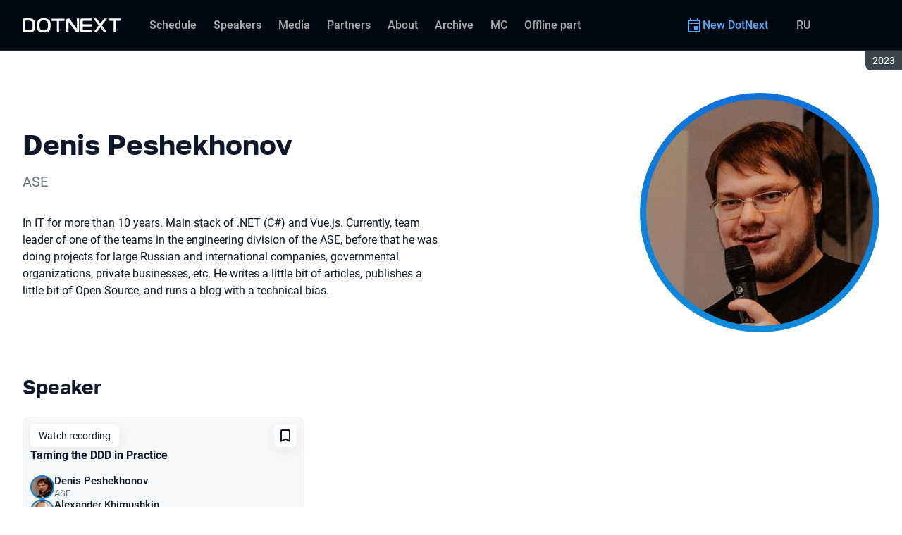

--- FILE ---
content_type: text/html; charset=utf-8
request_url: https://dotnext.ru/en/archive/2023/persons/6ab124827f6140948f0456316906c917/
body_size: 16056
content:
<!DOCTYPE html><html data-sentry-element="Html" data-sentry-component="ConferenceSiteDocument" data-sentry-source-file="_document.common.tsx" lang="en"><head data-sentry-element="Head" data-sentry-source-file="_document.common.tsx"><meta charSet="utf-8" data-sentry-element="meta" data-sentry-source-file="Meta.tsx" data-next-head=""/><meta name="viewport" content="width=device-width, initial-scale=1" data-sentry-element="meta" data-sentry-source-file="Meta.tsx" data-next-head=""/><meta http-equiv="x-ua-compatible" content="ie=edge" data-sentry-element="meta" data-sentry-source-file="Meta.tsx" data-next-head=""/><link rel="alternate" hrefLang="en" href="https://dotnext.ru/en/archive/2023/persons/6ab124827f6140948f0456316906c917/" data-next-head=""/><link rel="alternate" hrefLang="ru" href="https://dotnext.ru/archive/2023/persons/6ab124827f6140948f0456316906c917/" data-next-head=""/><title data-next-head="">Denis Peshekhonov at DotNext 2023</title><meta name="title" content="Denis Peshekhonov at DotNext 2023" data-sentry-element="meta" data-sentry-source-file="Meta.tsx" data-next-head=""/><meta name="description" content="In IT for more than 10 years. Main stack of .NET (C#) and Vue.js. Currently, team leader of one of the teams in the engineering division of the ASE, before that he was doing projects for large Russian and international companies, governmental organizations, private businesses, etc. He writes a little bit of articles, publishes a little bit of Open Source, and runs a blog with a technical bias." data-sentry-element="meta" data-sentry-source-file="Meta.tsx" data-next-head=""/><meta property="og:title" content="Denis Peshekhonov at DotNext 2023" data-sentry-element="meta" data-sentry-source-file="Meta.tsx" data-next-head=""/><meta property="og:description" content="In IT for more than 10 years. Main stack of .NET (C#) and Vue.js. Currently, team leader of one of the teams in the engineering division of the ASE, before that he was doing projects for large Russian and international companies, governmental organizations, private businesses, etc. He writes a little bit of articles, publishes a little bit of Open Source, and runs a blog with a technical bias." data-sentry-element="meta" data-sentry-source-file="Meta.tsx" data-next-head=""/><meta property="og:site_name" content="DotNext 2023. Conference for .NET developers" data-sentry-element="meta" data-sentry-source-file="Meta.tsx" data-next-head=""/><meta property="og:url" content="https://dotnext.ru/en/archive/2023/persons/6ab124827f6140948f0456316906c917/" data-sentry-element="meta" data-sentry-source-file="Meta.tsx" data-next-head=""/><meta property="og:image" content="https://squidex.jugru.team/api/assets/sites/a7d6fe66-f55b-47d4-8ea5-cbb29a837be3/dotnext-23aw-og-en.jpg" data-sentry-element="meta" data-sentry-source-file="Meta.tsx" data-next-head=""/><meta property="og:image:type" content="image/jpeg" data-sentry-element="meta" data-sentry-source-file="Meta.tsx" data-next-head=""/><meta property="og:image:width" content="1920" data-sentry-element="meta" data-sentry-source-file="Meta.tsx" data-next-head=""/><meta property="og:image:height" content="862" data-sentry-element="meta" data-sentry-source-file="Meta.tsx" data-next-head=""/><meta property="og:locale" content="en_EN" data-sentry-element="meta" data-sentry-source-file="Meta.tsx" data-next-head=""/><meta property="og:type" content="website" data-sentry-element="meta" data-sentry-source-file="Meta.tsx" data-next-head=""/><meta name="twitter:card" content="summary_large_image" data-sentry-element="meta" data-sentry-source-file="Meta.tsx" data-next-head=""/><meta name="twitter:title" content="Denis Peshekhonov at DotNext 2023" data-sentry-element="meta" data-sentry-source-file="Meta.tsx" data-next-head=""/><meta name="twitter:description" content="In IT for more than 10 years. Main stack of .NET (C#) and Vue.js. Currently, team leader of one of the teams in the engineering division of the ASE, before that he was doing projects for large Russian and international companies, governmental organizations, private businesses, etc. He writes a little bit of articles, publishes a little bit of Open Source, and runs a blog with a technical bias." data-sentry-element="meta" data-sentry-source-file="Meta.tsx" data-next-head=""/><meta name="twitter:url" content="https://dotnext.ru/en/archive/2023/persons/6ab124827f6140948f0456316906c917/" data-sentry-element="meta" data-sentry-source-file="Meta.tsx" data-next-head=""/><meta name="twitter:image" content="https://squidex.jugru.team/api/assets/sites/a7d6fe66-f55b-47d4-8ea5-cbb29a837be3/dotnext-23aw-og-en.jpg" data-sentry-element="meta" data-sentry-source-file="Meta.tsx" data-next-head=""/><link rel="apple-touch-icon" sizes="180x180" href="/img/conference/dotnext/favicon/apple-touch-icon.png" data-next-head=""/><link rel="icon" type="image/png" sizes="32x32" href="/img/conference/dotnext/favicon/favicon-32x32.png" data-next-head=""/><link rel="icon" type="image/png" sizes="16x16" href="/img/conference/dotnext/favicon/favicon-16x16.png" data-next-head=""/><link rel="manifest" href="/img/conference/dotnext/favicon/site.webmanifest" data-next-head=""/><link rel="mask-icon" href="/img/conference/dotnext/favicon/safari-pinned-tab.svg" color="#0e72db" data-next-head=""/><meta name="msapplication-TileColor" content="#0e72db" data-sentry-element="meta" data-sentry-source-file="Meta.tsx" data-next-head=""/><meta name="theme-color" content="#010a12" data-sentry-element="meta" data-sentry-source-file="Meta.tsx" data-next-head=""/><meta name="static-generated-at" content="2026-01-17T23:15:17.008Z" data-next-head=""/><meta name="data-generated-at" content="2026-01-17T23:11:07.674Z" data-next-head=""/><link rel="preload" href="/fonts/roboto/400.woff2" as="font" type="font/woff2" crossorigin=""/><link rel="preload" href="/fonts/roboto/500.woff2" as="font" type="font/woff2" crossorigin=""/><link rel="preload" href="/fonts/golos/400.woff2" as="font" type="font/woff2" crossorigin=""/><link rel="preload" href="/fonts/golos/700.woff2" as="font" type="font/woff2" crossorigin=""/><meta name="version" content="release/11.0.12.103820" data-sentry-element="meta" data-sentry-source-file="_document.common.tsx"/><script id="google-analytics" data-sentry-element="Script" data-sentry-source-file="AnalyticsScript.tsx" data-nscript="beforeInteractive">(function (w, l) {w[l] = w[l] || [];w[l].push({ 'gtm.start': new Date().getTime(), event: 'gtm.js' });})(window, 'dataLayer');</script><script id="yandex-analytics" data-sentry-element="Script" data-sentry-source-file="AnalyticsScript.tsx" data-nscript="beforeInteractive">(function(m,i,a){m[i]=m[i]||function(){(m[i].a=m[i].a||[]).push(arguments)};m[i].l=1*new Date();})(window, "ym");</script><link rel="preload" href="/_next/static/css/0c39ee1afdbe62c8.css" as="style"/><link rel="stylesheet" href="/_next/static/css/0c39ee1afdbe62c8.css" data-n-g=""/><link rel="preload" href="/_next/static/css/ef46db3751d8e999.css" as="style"/><link rel="stylesheet" href="/_next/static/css/ef46db3751d8e999.css" data-n-p=""/><link rel="preload" href="/_next/static/css/7af398b3947e0d65.css" as="style"/><link rel="stylesheet" href="/_next/static/css/7af398b3947e0d65.css" data-n-p=""/><link rel="preload" href="/_next/static/css/d21b38d425312773.css" as="style"/><link rel="stylesheet" href="/_next/static/css/d21b38d425312773.css"/><link rel="preload" href="/_next/static/css/df7cd285ffc3d7ec.css" as="style"/><link rel="stylesheet" href="/_next/static/css/df7cd285ffc3d7ec.css"/><link rel="preload" href="/_next/static/css/ffed254118ec466c.css" as="style"/><link rel="stylesheet" href="/_next/static/css/ffed254118ec466c.css"/><link rel="preload" href="/_next/static/css/c714de3edd0228a9.css" as="style"/><link rel="stylesheet" href="/_next/static/css/c714de3edd0228a9.css"/><link rel="preload" href="/_next/static/css/5f94c2e254f35ad3.css" as="style"/><link rel="stylesheet" href="/_next/static/css/5f94c2e254f35ad3.css"/><noscript data-n-css=""></noscript><script defer="" nomodule="" src="/_next/static/chunks/polyfills-42372ed130431b0a.js"></script><script defer="" src="/_next/static/chunks/3010.4524fb35bd393593.js"></script><script defer="" src="/_next/static/chunks/8342.45d1ad165d5f9689.js"></script><script defer="" src="/_next/static/chunks/4377.b0c398b895284ce6.js"></script><script defer="" src="/_next/static/chunks/8746.977d3f62c168528d.js"></script><script defer="" src="/_next/static/chunks/6705.759c0b13fc9a4ad3.js"></script><script defer="" src="/_next/static/chunks/7509.a42cfab7cf9d1947.js"></script><script defer="" src="/_next/static/chunks/7709.87ede616e09fd955.js"></script><script defer="" src="/_next/static/chunks/8309.bbbd2e53a90ec901.js"></script><script src="/_next/static/chunks/webpack-801339c2a9f8f3a2.js" defer=""></script><script src="/_next/static/chunks/framework-c214047c0066d1e8.js" defer=""></script><script src="/_next/static/chunks/main-0b470a419bbe0d46.js" defer=""></script><script src="/_next/static/chunks/pages/_app-9c36e0c43039161a.js" defer=""></script><script src="/_next/static/chunks/8230-f16eaab34eb8167c.js" defer=""></script><script src="/_next/static/chunks/389-258d6547a652af92.js" defer=""></script><script src="/_next/static/chunks/8276-7ca437773188abea.js" defer=""></script><script src="/_next/static/chunks/3368-f8ad213f9712020f.js" defer=""></script><script src="/_next/static/chunks/pages/conference/%5Bstatus%5D/%5Bversion%5D/persons/%5Bid%5D-7973e0f53062dd87.js" defer=""></script><script src="/_next/static/k2wpWcn0kr17bjoO3AqNW/_buildManifest.js" defer=""></script><script src="/_next/static/k2wpWcn0kr17bjoO3AqNW/_ssgManifest.js" defer=""></script><meta name="sentry-trace" content="f7ac63ffe5720d28d416078d85faef69-8ef5706986938342-0"/><meta name="baggage" content="sentry-environment=prod,sentry-release=release-11-0-12-e12a9740,sentry-public_key=e09d91e2f5a4446711a0b1cfeea8eae4,sentry-trace_id=f7ac63ffe5720d28d416078d85faef69,sentry-sampled=false,sentry-sample_rand=0.4187057292375318,sentry-sample_rate=0.2"/></head><body class="page"><div id="__next"><div class="layout__Y_I1h" data-loading="true" data-sentry-component="Layout" data-sentry-source-file="Layout.tsx"><header class="layout__header__182X3 header___vw_L" data-mode="dark" data-sentry-component="Header" data-sentry-source-file="Header.tsx"><div class="header__container__w2lbV"><a href="#main__anchor" class="header__skipLink__evyM4 skipLink__di3o8 linkButton__upocJ linkButton_primary__5lSu7 linkButton_small__91ksZ" data-sentry-element="LinkButton" data-sentry-component="SkipLink" data-sentry-source-file="SkipLink.tsx">Skip to content</a><nav class="header__navigation__qqRuD headerNavigation__HMLJA" aria-label="Primary" data-sentry-component="HeaderNavigation" data-sentry-source-file="HeaderNavigation.tsx"><button class="headerNavigation__toggle__dQ9Wf menuButton__dbKGc" type="button" aria-controls="headerNavigation__menu" aria-expanded="false" aria-label="Menu" data-sentry-component="MenuButton" data-sentry-source-file="MenuButton.tsx"><svg class="menuButton__icon___ocEf" width="32" height="32" focusable="false" aria-hidden="true" data-sentry-element="svg" data-sentry-source-file="MenuButton.tsx"><use class="menuButton__open__UB07Y" href="/img/sprite.svg#menu" data-sentry-element="use" data-sentry-source-file="MenuButton.tsx"></use><use class="menuButton__close__tXyKD" href="/img/sprite.svg#close" data-sentry-element="use" data-sentry-source-file="MenuButton.tsx"></use></svg></button><a class="headerNavigation__home__DgYZg" data-sentry-element="LinkBase" data-sentry-source-file="HeaderNavigation.tsx" href="/en/archive/2023/"><img class="headerNavigation__logo__Ef4FX logo__nBPJy" src="https://squidex.jugru.team/api/assets/sites/0bcda6a8-9c87-46b9-8cf5-075dbd4cfff4/white.svg?cache=3600" alt="DotNext 2023" width="160" height="36" data-sentry-element="Logo" data-sentry-source-file="Logo.tsx" data-sentry-component="Logo"/></a><span class="headerNavigation__version__Ri3Jp headerVersion__OvF14" data-sentry-component="HeaderVersion" data-sentry-source-file="HeaderVersion.tsx"><span class="headerVersion__label__BlYL_">Season: </span>2023</span><div class="headerNavigation__menu__AOeKj" id="headerNavigation__menu"><div class="headerNavigation__main__R0o3_"><ul class="headerNavigation__list__8_JtD headerMainLinks__hH9Zl" aria-label="Main sections" data-sentry-element="HeaderMainLinks" data-sentry-source-file="HeaderNavigation.tsx"><li class="headerMainLinks__item__TCQlw"><a class="headerMainLinks__link__0hKK7 linkButton__upocJ linkButton_invisible__fF5dX linkButton_small__91ksZ" data-sentry-element="LinkButton" data-sentry-component="NavigationItem" data-sentry-source-file="NavigationItem.tsx" href="/en/archive/2023/schedule/days/"><span>Schedule</span></a></li><li class="headerMainLinks__item__TCQlw"><a class="headerMainLinks__link__0hKK7 linkButton__upocJ linkButton_invisible__fF5dX linkButton_small__91ksZ" data-sentry-element="LinkButton" data-sentry-component="NavigationItem" data-sentry-source-file="NavigationItem.tsx" href="/en/archive/2023/speakers/"><span>Speakers</span></a></li><li class="headerMainLinks__item__TCQlw"><a class="headerMainLinks__link__0hKK7 linkButton__upocJ linkButton_invisible__fF5dX linkButton_small__91ksZ" data-sentry-element="LinkButton" data-sentry-component="NavigationItem" data-sentry-source-file="NavigationItem.tsx" href="/en/archive/2023/#media"><span>Media</span></a></li><li class="headerMainLinks__item__TCQlw"><a class="headerMainLinks__link__0hKK7 linkButton__upocJ linkButton_invisible__fF5dX linkButton_small__91ksZ" data-sentry-element="LinkButton" data-sentry-component="NavigationItem" data-sentry-source-file="NavigationItem.tsx" href="/en/archive/2023/partners/"><span>Partners</span></a></li><li class="headerMainLinks__item__TCQlw"><a class="headerMainLinks__link__0hKK7 linkButton__upocJ linkButton_invisible__fF5dX linkButton_small__91ksZ" data-sentry-element="LinkButton" data-sentry-component="NavigationItem" data-sentry-source-file="NavigationItem.tsx" href="/en/archive/2023/organizers/"><span>About</span></a></li><li class="headerMainLinks__item__TCQlw"><a class="headerMainLinks__link__0hKK7 linkButton__upocJ linkButton_invisible__fF5dX linkButton_small__91ksZ" data-sentry-element="LinkButton" data-sentry-component="NavigationItem" data-sentry-source-file="NavigationItem.tsx" href="/en/archive/2023/archive/"><span>Archive</span></a></li><li class="headerMainLinks__item__TCQlw"><a class="headerMainLinks__link__0hKK7 linkButton__upocJ linkButton_invisible__fF5dX linkButton_small__91ksZ" data-sentry-element="LinkButton" data-sentry-component="NavigationItem" data-sentry-source-file="NavigationItem.tsx" href="/en/archive/2023/hosts/"><span>MC</span></a></li><li class="headerMainLinks__item__TCQlw"><a class="headerMainLinks__link__0hKK7 linkButton__upocJ linkButton_invisible__fF5dX linkButton_small__91ksZ" data-sentry-element="LinkButton" data-sentry-component="NavigationItem" data-sentry-source-file="NavigationItem.tsx" href="/en/archive/2023/offline/"><span>Offline part</span></a></li></ul><div class="headerNavigation__more__bzVnk headerNavigation__more_hidden__9wtfY headerExpandMenu__Zj4CQ" aria-hidden="true" data-sentry-element="HeaderExpandMenu" data-sentry-source-file="HeaderNavigation.tsx"><button class="headerNavigation__moreToggle__ZDXWm headerExpandMenu__toggle__kq5pU linkButton__upocJ linkButton_invisible__fF5dX linkButton_small__91ksZ" type="button" aria-controls="headerNavigation__more" aria-expanded="false" aria-label="More"><span>More</span><svg width="24" height="24" focusable="false" aria-hidden="true"><use href="/img/sprite.svg#arrow-down"></use></svg></button><ul class="headerExpandMenu__list__gFAlR" id="headerNavigation__more" hidden=""></ul></div></div><ul class="headerNavigation__mobileImportant__CyRal headerImportantLinks___y76s" aria-label="Important sections" data-sentry-component="HeaderImportantLinks" data-sentry-source-file="HeaderImportantLinks.tsx"><li><a class="headerImportantLinks__link__x8zW2 headerImportantLinks__link_highlight__d0FH6 linkButton__upocJ linkButton_invisible__fF5dX linkButton_small__91ksZ" data-sentry-element="LinkButton" data-sentry-component="NavigationItem" data-sentry-source-file="NavigationItem.tsx" href="/en/"><svg width="24" height="24" focusable="false" aria-hidden="true"><use href="/img/sprite.svg#event"></use></svg><span>New DotNext</span></a></li></ul></div><ul class="headerNavigation__desktopImportant__DbN_z headerImportantLinks___y76s" aria-label="Important sections" data-sentry-component="HeaderImportantLinks" data-sentry-source-file="HeaderImportantLinks.tsx"><li><a class="headerImportantLinks__link__x8zW2 headerImportantLinks__link_highlight__d0FH6 linkButton__upocJ linkButton_invisible__fF5dX linkButton_small__91ksZ" data-sentry-element="LinkButton" data-sentry-component="NavigationItem" data-sentry-source-file="NavigationItem.tsx" href="/en/"><svg width="24" height="24" focusable="false" aria-hidden="true"><use href="/img/sprite.svg#event"></use></svg><span>New DotNext</span></a></li></ul><ul class="headerNavigation__hiddenList__WsLXK headerMainLinks__hH9Zl" aria-hidden="true" data-sentry-element="HeaderMainLinks" data-sentry-source-file="HeaderNavigation.tsx"><li class="headerMainLinks__item__TCQlw"><a class="headerMainLinks__link__0hKK7 linkButton__upocJ linkButton_invisible__fF5dX linkButton_small__91ksZ" data-sentry-element="LinkButton" data-sentry-component="NavigationItem" data-sentry-source-file="NavigationItem.tsx" href="/en/archive/2023/schedule/days/"><span>Schedule</span></a></li><li class="headerMainLinks__item__TCQlw"><a class="headerMainLinks__link__0hKK7 linkButton__upocJ linkButton_invisible__fF5dX linkButton_small__91ksZ" data-sentry-element="LinkButton" data-sentry-component="NavigationItem" data-sentry-source-file="NavigationItem.tsx" href="/en/archive/2023/speakers/"><span>Speakers</span></a></li><li class="headerMainLinks__item__TCQlw"><a class="headerMainLinks__link__0hKK7 linkButton__upocJ linkButton_invisible__fF5dX linkButton_small__91ksZ" data-sentry-element="LinkButton" data-sentry-component="NavigationItem" data-sentry-source-file="NavigationItem.tsx" href="/en/archive/2023/#media"><span>Media</span></a></li><li class="headerMainLinks__item__TCQlw"><a class="headerMainLinks__link__0hKK7 linkButton__upocJ linkButton_invisible__fF5dX linkButton_small__91ksZ" data-sentry-element="LinkButton" data-sentry-component="NavigationItem" data-sentry-source-file="NavigationItem.tsx" href="/en/archive/2023/partners/"><span>Partners</span></a></li><li class="headerMainLinks__item__TCQlw"><a class="headerMainLinks__link__0hKK7 linkButton__upocJ linkButton_invisible__fF5dX linkButton_small__91ksZ" data-sentry-element="LinkButton" data-sentry-component="NavigationItem" data-sentry-source-file="NavigationItem.tsx" href="/en/archive/2023/organizers/"><span>About</span></a></li><li class="headerMainLinks__item__TCQlw"><a class="headerMainLinks__link__0hKK7 linkButton__upocJ linkButton_invisible__fF5dX linkButton_small__91ksZ" data-sentry-element="LinkButton" data-sentry-component="NavigationItem" data-sentry-source-file="NavigationItem.tsx" href="/en/archive/2023/archive/"><span>Archive</span></a></li><li class="headerMainLinks__item__TCQlw"><a class="headerMainLinks__link__0hKK7 linkButton__upocJ linkButton_invisible__fF5dX linkButton_small__91ksZ" data-sentry-element="LinkButton" data-sentry-component="NavigationItem" data-sentry-source-file="NavigationItem.tsx" href="/en/archive/2023/hosts/"><span>MC</span></a></li><li class="headerMainLinks__item__TCQlw"><a class="headerMainLinks__link__0hKK7 linkButton__upocJ linkButton_invisible__fF5dX linkButton_small__91ksZ" data-sentry-element="LinkButton" data-sentry-component="NavigationItem" data-sentry-source-file="NavigationItem.tsx" href="/en/archive/2023/offline/"><span>Offline part</span></a></li></ul></nav><a class="header__localeSwitcher__ZfWaG linkButton__upocJ linkButton_invisible__fF5dX linkButton_small__91ksZ" aria-label="Switch site language to Russian" data-sentry-element="LinkButton" data-sentry-component="LocaleSwitcher" data-sentry-source-file="LocaleSwitcher.tsx" href="/archive/2023/persons/6ab124827f6140948f0456316906c917/">RU</a><div class="header__authorization__JViS3"></div></div></header><main class="layout__main__iqdrT" id="main__anchor" data-sentry-component="Main" data-sentry-source-file="Main.tsx"><div class="personContent__js6yx personContent_archived__64P9o" data-sentry-component="PersonContent" data-sentry-source-file="PersonContent.tsx"><div class="personContent__container__IGWAq"><div class="personContent__info__mqaB_"><div class="personContent__leftColumn__pLwjh"><div class="personContent__avatarWrapper__itxCt"><div class="personContent__avatar__MwIWd avatar__qbHjt avatar_gradient__EGNg6" data-sentry-component="Avatar" data-sentry-source-file="Avatar.tsx"><img class="avatar__image__KVg2R" src="https://squidex.jugru.team/api/assets/srm/9aabf7b5-c58f-4930-b3f0-c2a65b97ca25/rn7-mesmkya.jpg?cache=3600&amp;width=322&amp;height=322&amp;mode=CropUpsize" srcSet="https://squidex.jugru.team/api/assets/srm/9aabf7b5-c58f-4930-b3f0-c2a65b97ca25/rn7-mesmkya.jpg?cache=3600&amp;width=644&amp;height=644&amp;mode=CropUpsize 2x" alt="Denis Peshekhonov" width="322" height="322" data-sentry-element="Avatar" data-sentry-source-file="PersonContent.tsx"/></div></div></div><div class="personContent__rightColumn__EUrbo"><h1 class="personContent__heading__z7_PP heading__gOGQz heading_1__IyDzj" data-sentry-element="Component" data-sentry-source-file="Heading.tsx" data-sentry-component="Heading">Denis Peshekhonov</h1><p class="personContent__company__8Sj_x personCompany__rQ79l" data-sentry-component="PersonCompany" data-sentry-source-file="PersonCompany.tsx">ASE</p><div class="personContent__text__9exho"><p>In IT for more than 10 years. Main stack of .NET (C#) and Vue.js. Currently, team leader of one of the teams in the engineering division of the ASE, before that he was doing projects for large Russian and international companies, governmental organizations, private businesses, etc. He writes a little bit of articles, publishes a little bit of Open Source, and runs a blog with a technical bias.</p></div></div></div><div data-sentry-component="PersonActivities" data-sentry-source-file="PersonActivities.tsx"><div class="personActivities__current__8Asrz" data-sentry-component="PersonActivitiesCurrent" data-sentry-source-file="PersonActivitiesCurrent.tsx"><h2 class="personActivitiesCurrent__hiddenHeading__VzSFW">Talks from 2023 season</h2><ul class="personActivitiesCurrent__list__L5xG3"><li class="personActivitiesCurrent__item__F6pn_"><h3 class="personActivitiesCurrent__subheading__GvcIn heading__gOGQz heading_3__S5RSY" data-sentry-element="Component" data-sentry-component="Heading" data-sentry-source-file="Heading.tsx">Speaker</h3><ul class="personActivitiesList__zaqz2" data-sentry-component="PersonActivitiesList" data-sentry-source-file="PersonActivitiesList.tsx"><li><article class="talkCard__IAiMl" data-has-link="true" data-sentry-component="TalkCardInternal" data-sentry-source-file="TalkCard.tsx"><div class="talkCard__header__4k8Ga"><div class="talkCard__details__4dCSJ"><span class="talkCardLabel__73WBV" data-sentry-component="TalkCardRecord" data-sentry-source-file="TalkCardRecord.tsx">Watch recording</span></div><button class="talkCard__favoritesButton__RoSVZ favoritesButton_icon__EKInD linkButton__upocJ linkButton_secondary__pIVGO linkButton_x-small__YFrwV" type="button" aria-label="Add to favorites" data-sentry-element="LinkButton" data-sentry-source-file="FavoritesButton.tsx"><svg class="favoritesButton__icon__H2Xbc" width="24" height="24" focusable="false" aria-hidden="true" data-sentry-element="svg" data-sentry-source-file="FavoritesButton.tsx"><use class="favoritesButton__inactive__hB7NX" href="/img/sprite.svg#bookmark-stroke" data-sentry-element="use" data-sentry-source-file="FavoritesButton.tsx"></use><use class="favoritesButton__active__qwTPk" href="/img/sprite.svg#bookmark" data-sentry-element="use" data-sentry-source-file="FavoritesButton.tsx"></use></svg></button></div><div class="talkCard__main__FzBQH"><h3 class="talkCard__heading__AYcg8" data-sentry-element="TitleTag" data-sentry-source-file="TalkCard.tsx"><a data-link="true" data-sentry-element="LinkBase" data-sentry-source-file="TalkCard.tsx" href="/en/archive/2023/talks/dbbe31746dd14d79ba1c9d75e6ff1321/">Taming the DDD in Practice</a></h3><ul class="talkCard__speakers__4lQ8o talkSpeakers__YFzXZ" data-sentry-component="TalkSpeakers" data-sentry-source-file="TalkSpeakers.tsx"><li><article class="speakerCard___kzZ6" data-vertical-view="true" data-sentry-component="SpeakerCard" data-sentry-source-file="SpeakerCard.tsx"><div class="speakerCard__avatar__4pJqR avatar__qbHjt avatar_gradient__EGNg6" data-sentry-component="Avatar" data-sentry-source-file="Avatar.tsx"><img class="avatar__image__KVg2R" src="https://squidex.jugru.team/api/assets/srm/9aabf7b5-c58f-4930-b3f0-c2a65b97ca25/rn7-mesmkya.jpg?cache=3600&amp;width=30&amp;height=30&amp;mode=CropUpsize" srcSet="https://squidex.jugru.team/api/assets/srm/9aabf7b5-c58f-4930-b3f0-c2a65b97ca25/rn7-mesmkya.jpg?cache=3600&amp;width=60&amp;height=60&amp;mode=CropUpsize 2x" alt="" width="30" height="30" loading="lazy"/></div><div class="speakerCard__info__XlImm"><h4 class="speakerCard__heading__o6vKn" data-sentry-element="TitleTag" data-sentry-source-file="SpeakerCard.tsx"><a class="speakerCard__link__5SNp9" data-sentry-element="LinkBase" data-sentry-source-file="SpeakerCard.tsx" href="/en/archive/2023/persons/6ab124827f6140948f0456316906c917/">Denis Peshekhonov</a></h4><p class="speakerCard__company__GfpI2 personCompany__rQ79l" data-sentry-component="PersonCompany" data-sentry-source-file="PersonCompany.tsx">ASE</p></div></article></li><li><article class="speakerCard___kzZ6" data-vertical-view="true" data-sentry-component="SpeakerCard" data-sentry-source-file="SpeakerCard.tsx"><div class="speakerCard__avatar__4pJqR avatar__qbHjt avatar_gradient__EGNg6" data-sentry-component="Avatar" data-sentry-source-file="Avatar.tsx"><img class="avatar__image__KVg2R" src="https://squidex.jugru.team/api/assets/srm/aa2bab62-8ceb-48de-8c57-cbe2a9af8bf2/aleksandr-himushkin.jpg?cache=3600&amp;width=30&amp;height=30&amp;mode=CropUpsize" srcSet="https://squidex.jugru.team/api/assets/srm/aa2bab62-8ceb-48de-8c57-cbe2a9af8bf2/aleksandr-himushkin.jpg?cache=3600&amp;width=60&amp;height=60&amp;mode=CropUpsize 2x" alt="" width="30" height="30" loading="lazy"/></div><div class="speakerCard__info__XlImm"><h4 class="speakerCard__heading__o6vKn" data-sentry-element="TitleTag" data-sentry-source-file="SpeakerCard.tsx"><a class="speakerCard__link__5SNp9" data-sentry-element="LinkBase" data-sentry-source-file="SpeakerCard.tsx" href="/en/archive/2023/persons/478a4c36ca904455907d61ac8ddcc8be/">Alexander Khimushkin</a></h4><p class="speakerCard__company__GfpI2 personCompany__rQ79l" data-sentry-component="PersonCompany" data-sentry-source-file="PersonCompany.tsx">ASE</p></div></article></li></ul></div><div class="talkCard__footer__TOlqD"><div class="talkCard__info__310V7 talkInfo__gUUyn" data-sentry-component="TalkInfo" data-sentry-source-file="TalkInfo.tsx"><span class="talkInfo__item__iyQLb" data-talk-hall="true" data-sentry-component="TalkHall" data-sentry-source-file="TalkHall.tsx">Hall 3</span><span class="talkInfo__item__iyQLb" data-sentry-component="TalkLanguage" data-sentry-source-file="TalkLanguage.tsx"><span class="talkLanguage__label__LibVd">In Russian</span><span aria-hidden="true">RU</span></span><span class="talkInfo__item__iyQLb talkComplexity__rQXQE" data-value="intermediate" tabindex="0"><span class="talkComplexity__label__5JmmH">Complexity -</span><img class="talkComplexity__image__8GXeV" src="/img/complexity/intermediate.svg" width="24" height="24" alt="Introduction to technology" loading="lazy"/></span></div><ul class="talkCard__topics__XAllF talkTopicsList__nPljB" data-sentry-component="TalkTopicsList" data-sentry-source-file="TalkTopicsList.tsx"><li><a class="talkTopic__HFeyN" data-topic-color="3" href="/en/archive/2023/schedule/topics/#topic-3">Architecture</a></li></ul></div></article></li></ul></li></ul></div><div data-sentry-component="PersonActivitiesOther" data-sentry-source-file="PersonActivitiesOther.tsx"><div class="personActivitiesOther__header__QSuqS"><h2 class="personActivitiesOther__heading__FZ5i4 heading__gOGQz heading_2__e_kJa" data-sentry-element="Component" data-sentry-source-file="Heading.tsx" data-sentry-component="Heading">Other talks</h2><ol class="personActivitiesFilter__7NvLw" data-sentry-component="PersonActivitiesFilter" data-sentry-source-file="PersonActivitiesFilter.tsx"><li class="personActivitiesFilter__item__Pp40N" data-active="true"><button class="personActivitiesFilter__button__ogTZJ" type="button">2025</button></li></ol></div><ul class="personActivitiesList__zaqz2" data-sentry-component="PersonActivitiesList" data-sentry-source-file="PersonActivitiesList.tsx"><li><article class="talkCard__IAiMl" data-has-link="true" data-sentry-component="TalkCardInternal" data-sentry-source-file="TalkCard.tsx"><div class="talkCard__header__4k8Ga"><div class="talkCard__details__4dCSJ"><span class="talkCardLabel__73WBV" data-sentry-component="TalkCardRecord" data-sentry-source-file="TalkCardRecord.tsx">Watch recording</span></div><button class="talkCard__favoritesButton__RoSVZ favoritesButton_icon__EKInD linkButton__upocJ linkButton_secondary__pIVGO linkButton_x-small__YFrwV" type="button" aria-label="Add to favorites" data-sentry-element="LinkButton" data-sentry-source-file="FavoritesButton.tsx"><svg class="favoritesButton__icon__H2Xbc" width="24" height="24" focusable="false" aria-hidden="true" data-sentry-element="svg" data-sentry-source-file="FavoritesButton.tsx"><use class="favoritesButton__inactive__hB7NX" href="/img/sprite.svg#bookmark-stroke" data-sentry-element="use" data-sentry-source-file="FavoritesButton.tsx"></use><use class="favoritesButton__active__qwTPk" href="/img/sprite.svg#bookmark" data-sentry-element="use" data-sentry-source-file="FavoritesButton.tsx"></use></svg></button></div><div class="talkCard__main__FzBQH"><h3 class="talkCard__heading__AYcg8" data-sentry-element="TitleTag" data-sentry-source-file="TalkCard.tsx"><a data-link="true" data-sentry-element="LinkBase" data-sentry-source-file="TalkCard.tsx" href="/en/talks/c6b1b55e979c4a4796130562befc7ff4/">Not ML Alone: Natural Language Processing Without Neural Networks</a></h3><ul class="talkCard__speakers__4lQ8o talkSpeakers__YFzXZ" data-sentry-component="TalkSpeakers" data-sentry-source-file="TalkSpeakers.tsx"><li><article class="speakerCard___kzZ6" data-vertical-view="true" data-sentry-component="SpeakerCard" data-sentry-source-file="SpeakerCard.tsx"><div class="speakerCard__avatar__4pJqR avatar__qbHjt avatar_gradient__EGNg6" data-sentry-component="Avatar" data-sentry-source-file="Avatar.tsx"><img class="avatar__image__KVg2R" src="https://squidex.jugru.team/api/assets/srm/9aabf7b5-c58f-4930-b3f0-c2a65b97ca25/rn7-mesmkya.jpg?cache=3600&amp;width=44&amp;height=44&amp;mode=CropUpsize" srcSet="https://squidex.jugru.team/api/assets/srm/9aabf7b5-c58f-4930-b3f0-c2a65b97ca25/rn7-mesmkya.jpg?cache=3600&amp;width=88&amp;height=88&amp;mode=CropUpsize 2x" alt="" width="44" height="44" loading="lazy"/></div><div class="speakerCard__info__XlImm"><h4 class="speakerCard__heading__o6vKn" data-sentry-element="TitleTag" data-sentry-source-file="SpeakerCard.tsx"><a class="speakerCard__link__5SNp9" data-sentry-element="LinkBase" data-sentry-source-file="SpeakerCard.tsx" href="/en/persons/f5b79286509a46958f3e2195905eafff/">Denis Peshekhonov</a></h4><p class="speakerCard__company__GfpI2 personCompany__rQ79l" data-sentry-component="PersonCompany" data-sentry-source-file="PersonCompany.tsx">2GIS</p></div></article></li></ul></div><div class="talkCard__footer__TOlqD"><div class="talkCard__info__310V7 talkInfo__gUUyn" data-sentry-component="TalkInfo" data-sentry-source-file="TalkInfo.tsx"><span class="talkInfo__item__iyQLb" data-talk-hall="true" data-sentry-component="TalkHall" data-sentry-source-file="TalkHall.tsx">Hall 3</span><span class="talkInfo__item__iyQLb" data-sentry-component="TalkLanguage" data-sentry-source-file="TalkLanguage.tsx"><span class="talkLanguage__label__LibVd">In Russian</span><span aria-hidden="true">RU</span></span><span class="talkInfo__item__iyQLb talkComplexity__rQXQE" data-value="intermediate" tabindex="0"><span class="talkComplexity__label__5JmmH">Complexity -</span><img class="talkComplexity__image__8GXeV" src="/img/complexity/intermediate.svg" width="24" height="24" alt="Introduction to technology" loading="lazy"/></span></div><ul class="talkCard__topics__XAllF talkTopicsList__nPljB" data-sentry-component="TalkTopicsList" data-sentry-source-file="TalkTopicsList.tsx"><li><a class="talkTopic__HFeyN" data-topic-color="3" href="/en/schedule/topics/#topic-3">Расширяем горизонты</a></li></ul></div></article></li></ul></div></div></div></div></main><footer class="footer__onhef" data-sentry-component="Footer" data-sentry-source-file="Footer.tsx"><div class="footer__container__wZjkN"><a class="footer__home__z8V4g" data-sentry-element="LinkBase" data-sentry-source-file="Footer.tsx" href="/en/archive/2023/"><img class="footer__logo__aIB9G logo__nBPJy" src="https://squidex.jugru.team/api/assets/sites/a1bf8cec-8313-488c-b7a1-1347a6f61d17/footer.svg?cache=3600" alt="DotNext 2023" width="128" height="48" loading="lazy" data-sentry-element="Logo" data-sentry-source-file="Logo.tsx" data-sentry-component="Logo"/></a><div class="footer__body__mLzTs"><div class="footer__left__BxUmm"><p class="footer__description__suC1z">Conference for .NET developers</p><details class="footer__conferences__TliI2 footerDetails__ZBnvM" data-sentry-component="FooterDetails" data-sentry-source-file="FooterDetails.tsx"><summary class="footerDetails__summary__h_Ohh"><span>Our conferences</span><svg class="footerDetails__icon__NY9I5" width="24" height="24" focusable="false" aria-hidden="true" data-sentry-element="svg" data-sentry-source-file="FooterDetails.tsx"><use href="/img/sprite.svg#arrow-down" data-sentry-element="use" data-sentry-source-file="FooterDetails.tsx"></use></svg></summary><div class="footerDetails__content___Iwr_"><ul class="footerConferences___4Mkk" data-sentry-component="FooterConferences" data-sentry-source-file="FooterConferences.tsx"><li><a class="footerConferences__link__VBN8_" href="https://jugru.org/en/#schedule" target="_blank">Calendar of all conferences</a></li><li><a class="footerConferences__link__VBN8_" style="--conference-color:#8EB63A" href="https://biasconf.ru/" target="_blank">BiasConf</a></li><li><a class="footerConferences__link__VBN8_" style="--conference-color:#5eb12b" href="https://cppconf.ru/en/" target="_blank">C++ Russia</a></li><li><a class="footerConferences__link__VBN8_" style="--conference-color:#00e2fd" href="https://cargo-cult.club/" target="_blank">CargoCult</a></li><li><a class="footerConferences__link__VBN8_" style="--conference-color:#9732d2" href="https://devoops.ru/en/" target="_blank">DevOops</a></li><li><a class="footerConferences__link__VBN8_" style="--conference-color:#0e72db" href="https://dotnext.ru/en/" target="_blank">DotNext</a></li><li><a class="footerConferences__link__VBN8_" style="--conference-color:#01e6d8" href="https://flowconf.ru/en/" target="_blank">Flow</a></li><li><a class="footerConferences__link__VBN8_" style="--conference-color:#05d37c" href="https://gofunc.ru/" target="_blank">GoFunc</a></li><li><a class="footerConferences__link__VBN8_" style="--conference-color:#ff9e1f" href="https://heisenbug.ru/en/" target="_blank">Heisenbug</a></li><li><a class="footerConferences__link__VBN8_" style="--conference-color:#f644d1" href="https://holyjs.ru/en/" target="_blank">HolyJS</a></li><li><a class="footerConferences__link__VBN8_" style="--conference-color:#009cb4" href="https://hydraconf.com/" target="_blank">Hydra</a></li><li><a class="footerConferences__link__VBN8_" style="--conference-color:#42ffbb" href="https://imlconf.com/" target="_blank">IML</a></li><li><a class="footerConferences__link__VBN8_" style="--conference-color:#ff7a01" href="https://inbetween.ru/" target="_blank">InBetween</a></li><li><a class="footerConferences__link__VBN8_" style="--conference-color:#0c6bd9" href="https://jpoint.ru/en/" target="_blank">JPoint</a></li><li><a class="footerConferences__link__VBN8_" style="--conference-color:#f3353f" href="https://jokerconf.com/en/" target="_blank">Joker</a></li><li><a class="footerConferences__link__VBN8_" style="--conference-color:#aee00b" href="https://mobiusconf.com/en/" target="_blank">Mobius</a></li><li><a class="footerConferences__link__VBN8_" style="--conference-color:#6638ff" href="https://piterpy.com/en/" target="_blank">PiterPy</a></li><li><a class="footerConferences__link__VBN8_" style="--conference-color:#fecf16" href="https://safecodeconf.ru/" target="_blank">SafeCode</a></li><li><a class="footerConferences__link__VBN8_" style="--conference-color:#44d8b1" href="https://smartdataconf.ru/en/" target="_blank">SmartData</a></li><li><a class="footerConferences__link__VBN8_" style="--conference-color:#ff5e29" href="https://techtrain.ru/" target="_blank">TechTrain</a></li><li><a class="footerConferences__link__VBN8_" style="--conference-color:#20bdff" href="https://vtconf.com/en/" target="_blank">VideoTech</a></li><li><a class="footerConferences__link__VBN8_" style="--conference-color:#4c5aff" href="https://sysconf.pro/" target="_blank">sysconf</a></li></ul></div></details><details class="footerDetails__ZBnvM" data-sentry-component="FooterDetails" data-sentry-source-file="FooterDetails.tsx"><summary class="footerDetails__summary__h_Ohh"><span>Menu</span><svg class="footerDetails__icon__NY9I5" width="24" height="24" focusable="false" aria-hidden="true" data-sentry-element="svg" data-sentry-source-file="FooterDetails.tsx"><use href="/img/sprite.svg#arrow-down" data-sentry-element="use" data-sentry-source-file="FooterDetails.tsx"></use></svg></summary><div class="footerDetails__content___Iwr_"><ul class="footerNavigation__FXKRo" data-sentry-component="FooterNavigation" data-sentry-source-file="FooterNavigation.tsx"><li><a class="footerNavigation__link__eoDvX" href="/en/"><span>New {name}</span></a></li><li><a class="footerNavigation__link__eoDvX" href="/en/archive/2023/schedule/days/"><span>Schedule</span></a></li><li><a class="footerNavigation__link__eoDvX" href="/en/archive/2023/speakers/"><span>Speakers</span></a></li><li><a class="footerNavigation__link__eoDvX" href="/en/archive/2023/#media"><span>Media</span></a></li><li><a class="footerNavigation__link__eoDvX" href="/en/archive/2023/partners/"><span>Partners</span></a></li><li><a class="footerNavigation__link__eoDvX" href="/en/archive/2023/organizers/"><span>About</span></a></li><li><a class="footerNavigation__link__eoDvX" href="/en/archive/2023/archive/"><span>Archive</span></a></li><li><a class="footerNavigation__link__eoDvX" href="/en/archive/2023/hosts/"><span>MC</span></a></li><li><a class="footerNavigation__link__eoDvX" href="/en/archive/2023/offline/"><span>Offline part</span></a></li><li><a class="footerNavigation__link__eoDvX" target="_blank" href="https://jugru.org/en/legal/"><span>Legal documents</span></a></li></ul></div></details></div><address class="footer__right__vKV67"><p class="footer__company__L8U_c">JUG Ru Group</p><div class="footer__support__Z7lul" data-sentry-component="SupportBlock" data-sentry-source-file="SupportBlock.tsx"><p class="supportBlock__title__SKoLF">Need help?</p><ul class="supportBlock__list__LORDZ"><li class="supportBlock__item__d2Gke"><svg class="supportBlock__icon__MybLI" width="24" height="24" focusable="false" aria-hidden="true"><use href="/img/sprite.svg#phone"></use></svg><a href="tel:+78123132723"><span class="supportBlock__label__9bEM2">Phone: </span>+7 (812) 313-27-23</a></li><li class="supportBlock__item__d2Gke"><svg class="supportBlock__icon__MybLI" width="24" height="24" focusable="false" aria-hidden="true"><use href="/img/sprite.svg#mail"></use></svg><a href="mailto:support@dotnext.ru"><span class="supportBlock__label__9bEM2">Email: </span>support@dotnext.ru</a></li><li class="supportBlock__item__d2Gke"><svg class="supportBlock__icon__MybLI" width="24" height="24" focusable="false" aria-hidden="true" data-sentry-element="svg" data-sentry-source-file="SupportBlock.tsx"><use href="/img/sprite.svg#telegram" data-sentry-element="use" data-sentry-source-file="SupportBlock.tsx"></use></svg><a target="_blank" data-sentry-element="LinkBase" data-sentry-source-file="SupportBlock.tsx" href="https://t.me/JUGConfSupport_bot"><span class="supportBlock__label__9bEM2">Telegram: </span>@JUGConfSupport_bot</a></li></ul></div><p class="footer__title__mrNEj" id="social-label">Social links</p><ul class="footer__social__MEwa_ socialMenu__oHKfi" aria-labelledby="social-label" data-sentry-component="SocialMenu" data-sentry-source-file="SocialMenu.tsx"><li><a class="linkButton__upocJ linkButton_outlined__JxTfM linkButton_small__91ksZ" target="_blank" href="https://www.youtube.com/channel/UCNPwMPudMEw-gnAT4zh_UZg"><span class="socialMenu__label__k3G_5">Youtube</span><svg width="24" height="24" focusable="false" aria-hidden="true"><use href="/img/sprite.svg#youtube"></use></svg></a></li><li><a class="linkButton__upocJ linkButton_outlined__JxTfM linkButton_small__91ksZ" target="_blank" href="https://twitter.com/DotNextConf"><span class="socialMenu__label__k3G_5">X</span><svg width="24" height="24" focusable="false" aria-hidden="true"><use href="/img/sprite.svg#twitter"></use></svg></a></li><li><a class="linkButton__upocJ linkButton_outlined__JxTfM linkButton_small__91ksZ" target="_blank" href="https://t.me/dotnextconf"><span class="socialMenu__label__k3G_5">Telegram chat</span><svg width="24" height="24" focusable="false" aria-hidden="true"><use href="/img/sprite.svg#telegramChat"></use></svg></a></li><li><a class="linkButton__upocJ linkButton_outlined__JxTfM linkButton_small__91ksZ" target="_blank" href="https://t.me/dotnext_channel"><span class="socialMenu__label__k3G_5">Telegram channel</span><svg width="24" height="24" focusable="false" aria-hidden="true"><use href="/img/sprite.svg#telegramChannel"></use></svg></a></li><li><a class="linkButton__upocJ linkButton_outlined__JxTfM linkButton_small__91ksZ" target="_blank" href="https://vk.com/dotnext"><span class="socialMenu__label__k3G_5">VK</span><svg width="24" height="24" focusable="false" aria-hidden="true"><use href="/img/sprite.svg#vk"></use></svg></a></li><li><a class="linkButton__upocJ linkButton_outlined__JxTfM linkButton_small__91ksZ" target="_blank" href="https://habr.com/ru/companies/jugru/articles/"><span class="socialMenu__label__k3G_5">Habr</span><svg width="40" height="24" focusable="false" aria-hidden="true"><use href="/img/sprite.svg#habr"></use></svg></a></li></ul></address></div><small class="footer__copyright__MyAAL">© <!-- -->JUG Ru Group<!-- -->, <!-- -->2014–2026</small></div></footer><svg class="layout__gradientSvg__27Ms8" xmlns="http://www.w3.org/2000/svg" viewBox="0 0 0 0" width="0" height="0" aria-hidden="true" focusable="false" data-sentry-element="svg" data-sentry-component="GradientSvg" data-sentry-source-file="GradientSvg.tsx"><linearGradient id="color-gradient" x1="0%" y1="0%" x2="0" y2="100%" data-sentry-element="linearGradient" data-sentry-source-file="GradientSvg.tsx"><stop offset="0%" stop-color="#0e72db" data-sentry-element="stop" data-sentry-source-file="GradientSvg.tsx"></stop><stop offset="100%" stop-color="rgb(14,141.3333333333,219)" data-sentry-element="stop" data-sentry-source-file="GradientSvg.tsx"></stop></linearGradient></svg></div><noscript data-sentry-component="AnalyticsFrame" data-sentry-source-file="AnalyticsFrame.tsx"><iframe src="https://www.googletagmanager.com/ns.html?id=GTM-TW8T9M6" height="0" width="0" style="display:none;visibility:hidden"></iframe></noscript></div><script id="__NEXT_DATA__" type="application/json">{"props":{"pageProps":{"conferenceInfo":{"project":{"since":"2014","contactUs":{"supportEmail":"support@dotnext.ru","partnersEmail":"partners@dotnext.ru","schemaId":"700952ab-9532-4efa-ac1b-e193a1881010","schemaName":"srm-project-contacts-facet"},"name":"dotnext","title":{"ru":"DotNext","en":"DotNext"},"social":[{"name":"youtube","url":"https://www.youtube.com/channel/UCNPwMPudMEw-gnAT4zh_UZg"},{"name":"twitter","url":"https://twitter.com/DotNextConf"},{"name":"telegramChat","url":"https://t.me/dotnextconf"},{"name":"telegramChannel","url":"https://t.me/dotnext_channel"},{"name":"vk","url":"https://vk.com/dotnext"},{"name":"habr","url":"https://habr.com/ru/companies/jugru/articles/"}]},"version":{"eventId":100164,"url":{"ru":"https://dotnext.ru/archive/2023/","en":"https://dotnext.ru/en/archive/2023/"},"version":"2023","title":{"ru":"DotNext 2023","en":"DotNext 2023"},"description":{"ru":"Конференция для .NET‑разработчиков","en":"Conference for .NET developers"},"dates":{"startDate":"2023-09-15T07:30:00Z","endDate":"2023-09-16T15:50:00Z"},"periods":[{"startDate":"2023-09-15T07:30:00Z","endDate":"2023-09-16T15:50:00Z","start":{"ru":{"day":15,"month":"сентября"},"en":{"day":15,"month":"September"}},"end":{"ru":{"day":16,"month":"сентября"},"en":{"day":16,"month":"September"}},"label":{"ru":"Москва","en":"Moscow"},"type":"offline"}],"venue":{"ru":{"city":"Москва","title":"МонАрх Москва Отель","address":"Ленинградский проспект, 31А, стр. 1","geolocationLink":"https://yandex.ru/maps/org/1077032067"},"en":{"city":"Moscow","title":"MonArch Moscow Hotel","address":"Leningradsky prospekt, 31А, building 1","geolocationLink":"https://yandex.ru/maps/org/1077032067"}},"hasOffline":true,"hasOnline":false},"marketingTools":{"schemaId":"afb7d3ce-b988-418b-a497-6b407fcad913","gtmId":"GTM-TW8T9M6","ymId":"26823126","subscriptionId":"Bmve2","metaDescription":null,"schemaName":"conf-site-marketing-tools-facet"},"images":{"standardOg":{"ru":{"id":"2ebb3593-6496-4414-8f36-ecefbde0d844","title":"dotnext_23aw_og_ru.jpg","url":"https://squidex.jugru.team/api/assets/sites/2ebb3593-6496-4414-8f36-ecefbde0d844/dotnext-23aw-og-ru.jpg","fileName":"dotnext_23aw_og_ru.jpg","contentType":"image/jpeg","details":{"image":{"width":1920,"height":862}}},"en":{"id":"a7d6fe66-f55b-47d4-8ea5-cbb29a837be3","title":"dotnext_23aw_og_en.jpg","url":"https://squidex.jugru.team/api/assets/sites/a7d6fe66-f55b-47d4-8ea5-cbb29a837be3/dotnext-23aw-og-en.jpg","fileName":"dotnext_23aw_og_en.jpg","contentType":"image/jpeg","details":{"image":{"width":1920,"height":862}}}},"heroBackground":{"id":"c1459cc9-cfca-4f30-b179-c46460366458","title":"dotnext_hero_2023_autumn_desktop.svg","url":"https://squidex.jugru.team/api/assets/sites/c1459cc9-cfca-4f30-b179-c46460366458/dotnext-hero-2023-autumn-desktop.svg","fileName":"dotnext_hero_2023_autumn_desktop.svg","contentType":"image/svg+xml","details":{}},"heroBackgroundMobile":{"id":"1d6e206c-0d8c-42de-98e5-b23ac160ff34","title":"dotnext_hero_2023_autumn_mobile.svg","url":"https://squidex.jugru.team/api/assets/sites/1d6e206c-0d8c-42de-98e5-b23ac160ff34/dotnext-hero-2023-autumn-mobile.svg","fileName":"dotnext_hero_2023_autumn_mobile.svg","contentType":"image/svg+xml","details":{}},"heroLogo":{"id":"0fb7c9e3-c896-4e34-a8fd-04d94c7378d6","title":"dotnext_hero-logo_23aw.svg","url":"https://squidex.jugru.team/api/assets/sites/0fb7c9e3-c896-4e34-a8fd-04d94c7378d6/dotnext-hero-logo-23aw.svg","fileName":"dotnext_hero-logo_23aw.svg","contentType":"image/svg+xml","details":{}},"headerLogo":{"id":"3c857b8d-943a-418a-b981-5784a8002073","title":"header.svg","url":"https://squidex.jugru.team/api/assets/sites/3c857b8d-943a-418a-b981-5784a8002073/header.svg","fileName":"header.svg","contentType":"image/svg+xml","details":{}},"footerLogo":{"id":"a1bf8cec-8313-488c-b7a1-1347a6f61d17","title":"footer.svg","url":"https://squidex.jugru.team/api/assets/sites/a1bf8cec-8313-488c-b7a1-1347a6f61d17/footer.svg","fileName":"footer.svg","contentType":"image/svg+xml","details":{}},"archiveLogo":{"id":"0bcda6a8-9c87-46b9-8cf5-075dbd4cfff4","title":"white.svg","url":"https://squidex.jugru.team/api/assets/sites/0bcda6a8-9c87-46b9-8cf5-075dbd4cfff4/white.svg","fileName":"white.svg","contentType":"image/svg+xml","details":{}},"archiveImage":{"id":"e1fa0c51-9383-4929-928a-8976b718d29a","title":"dotnext_arсhive_2023_autumn1024х460.jpg","url":"https://squidex.jugru.team/api/assets/sites/e1fa0c51-9383-4929-928a-8976b718d29a/dotnext-arshive-2023-autumn1024h460.jpg","fileName":"dotnext_arсhive_2023_autumn1024х460.jpg","contentType":"image/jpeg","details":{"image":{"width":1024,"height":460}}},"subscriptionBannerImage":{"id":"ff22991c-792b-4bba-a2a8-554dcd1272d2","title":"dotnext_subscribe_bg.svg","url":"https://squidex.jugru.team/api/assets/sites/ff22991c-792b-4bba-a2a8-554dcd1272d2/dotnext-subscribe-bg.svg","fileName":"dotnext_subscribe_bg.svg","contentType":"image/svg+xml","details":{}},"quizzBannerImage":{"id":"6fcdafb9-5faa-4d07-ab44-5ae946998c5e","title":"quizzes.svg","url":"https://squidex.jugru.team/api/assets/sites/6fcdafb9-5faa-4d07-ab44-5ae946998c5e/quizzes.svg","fileName":"quizzes.svg","contentType":"image/svg+xml","details":{}},"partnersBannerImage":{"id":"de24e6d7-abae-40ec-80f0-30e943b205c8","title":"banner.svg","url":"https://squidex.jugru.team/api/assets/sites/de24e6d7-abae-40ec-80f0-30e943b205c8/banner.svg","fileName":"banner.svg","contentType":"image/svg+xml","details":{}}},"states":{"sectionStates":3581788,"clientStates":3066,"scheduleGrouping":["days","timeslots","topics"],"scheduleSettings":["visited","sorting"]},"timestamps":{"static":1768691717008,"data":1768691467674},"status":"archive","archiveInfos":{"2025":{"project":{},"version":{"eventId":100242,"url":{"ru":"https://dotnext.ru/","en":"https://dotnext.ru/en/"},"version":"2025","title":{"ru":"DotNext 2025","en":"DotNext 2025"},"description":{"ru":"Конференция для .NET‑разработчиков","en":"Conference for .NET developers"},"dates":{"startDate":"2025-09-18T07:15:00Z","endDate":"2025-09-19T16:30:00Z"},"periods":[{"startDate":"2025-09-18T07:15:00Z","endDate":"2025-09-19T16:30:00Z","start":{"ru":{"day":18,"month":"сентября"},"en":{"day":18,"month":"September"}},"end":{"ru":{"day":19,"month":"сентября"},"en":{"day":19,"month":"September"}},"label":{"ru":"Санкт-Петербург","en":"Saint Petersburg"},"type":"offline_online"}],"venue":{"ru":{"city":"Санкт-Петербург","title":"Cosmos Saint-Petersburg Pulkovskaya Hotel","address":"пл. Победы, 1","geolocationLink":"https://yandex.ru/maps/-/CDeamCLf"},"en":{"city":"Saint Petersburg","title":"Cosmos Saint-Petersburg Pulkovskaya Hotel","address":"Pobedy Square 1","geolocationLink":"https://yandex.ru/maps/-/CDeamCLf"}},"hasOffline":true,"hasOnline":false},"marketingTools":{"schemaId":"afb7d3ce-b988-418b-a497-6b407fcad913","gtmId":"GTM-TW8T9M6","ymId":"26823126","subscriptionId":"Bmve2","metaDescription":null,"schemaName":"conf-site-marketing-tools-facet"},"images":{"standardOg":{"ru":{"id":"9d57a18a-ae25-4435-bdf3-b445badaf864","title":"dotnext_ru.jpg","url":"https://squidex.jugru.team/api/assets/sites/9d57a18a-ae25-4435-bdf3-b445badaf864/dotnext-ru.jpg","fileName":"dotnext_ru.jpg","contentType":"image/jpeg","details":{"image":{"width":1920,"height":862}}},"en":{"id":"dc09675d-8c8a-40e9-96d8-7ac8ce94038c","title":"dotnext_en.jpg","url":"https://squidex.jugru.team/api/assets/sites/dc09675d-8c8a-40e9-96d8-7ac8ce94038c/dotnext-en.jpg","fileName":"dotnext_en.jpg","contentType":"image/jpeg","details":{"image":{"width":1920,"height":862}}}},"heroBackground":{"id":"ebf59074-f7a3-42f7-9d8d-cb21837005d3","title":"dotnext_desktop.svg","url":"https://squidex.jugru.team/api/assets/sites/ebf59074-f7a3-42f7-9d8d-cb21837005d3/dotnext-desktop.svg","fileName":"dotnext_desktop.svg","contentType":"image/svg+xml","details":{}},"heroBackgroundMobile":{"id":"f1060413-88d6-4026-b26f-e42169e67184","title":"dotnext_herobackground_mobile.svg","url":"https://squidex.jugru.team/api/assets/sites/f1060413-88d6-4026-b26f-e42169e67184/dotnext-herobackground-mobile.svg","fileName":"dotnext_herobackground_mobile.svg","contentType":"image/svg+xml","details":{}},"heroLogo":{"id":"389807b6-2086-431f-a5cd-6d7ca406361b","title":"Herologo_dotnext.svg","url":"https://squidex.jugru.team/api/assets/sites/389807b6-2086-431f-a5cd-6d7ca406361b/herologo-dotnext.svg","fileName":"Herologo_dotnext.svg","contentType":"image/svg+xml","details":{}},"headerLogo":{"id":"3c857b8d-943a-418a-b981-5784a8002073","title":"header.svg","url":"https://squidex.jugru.team/api/assets/sites/3c857b8d-943a-418a-b981-5784a8002073/header.svg","fileName":"header.svg","contentType":"image/svg+xml","details":{}},"footerLogo":{"id":"a1bf8cec-8313-488c-b7a1-1347a6f61d17","title":"footer.svg","url":"https://squidex.jugru.team/api/assets/sites/a1bf8cec-8313-488c-b7a1-1347a6f61d17/footer.svg","fileName":"footer.svg","contentType":"image/svg+xml","details":{}},"subscriptionBannerImage":{"id":"be3e0988-a1ae-4ee2-af04-9e66543f8ecd","title":"dotnext_tg_email.jpg","url":"https://squidex.jugru.team/api/assets/sites/be3e0988-a1ae-4ee2-af04-9e66543f8ecd/dotnext-tg-email.jpg","fileName":"dotnext_tg_email.jpg","contentType":"image/jpeg","details":{"image":{"width":2260,"height":962}}},"quizzBannerImage":{"id":"6fcdafb9-5faa-4d07-ab44-5ae946998c5e","title":"quizzes.svg","url":"https://squidex.jugru.team/api/assets/sites/6fcdafb9-5faa-4d07-ab44-5ae946998c5e/quizzes.svg","fileName":"quizzes.svg","contentType":"image/svg+xml","details":{}},"partnersBannerImage":{"id":"de24e6d7-abae-40ec-80f0-30e943b205c8","title":"banner.svg","url":"https://squidex.jugru.team/api/assets/sites/de24e6d7-abae-40ec-80f0-30e943b205c8/banner.svg","fileName":"banner.svg","contentType":"image/svg+xml","details":{}},"communityDayBannerImage":{"id":"95922598-d827-4f91-b220-653291b56fcd","title":"dotnext_cd_banner.jpg","url":"https://squidex.jugru.team/api/assets/sites/95922598-d827-4f91-b220-653291b56fcd/dotnext-cd-banner.jpg","fileName":"dotnext_cd_banner.jpg","contentType":"image/jpeg","details":{"image":{"width":2552,"height":860}}},"jugWebsiteLogo":{"id":"932a1c1e-f451-416e-b1c2-89f780397fb5","title":"dotnext.svg","url":"https://squidex.jugru.team/api/assets/sites/932a1c1e-f451-416e-b1c2-89f780397fb5/dotnext.svg","fileName":"dotnext.svg","contentType":"image/svg+xml","details":{}}},"states":{"sectionStates":7773788,"clientStates":1298,"scheduleGrouping":["table","topics"],"scheduleSettings":[]},"timestamps":{"static":1768691717008,"data":1768691581228},"status":"current"}}},"projects":[{"project":"bias","title":{"ru":"BiasConf","en":"BiasConf"},"url":{"ru":"https://biasconf.ru/","en":"https://biasconf.ru/"},"logo":{"id":"43dc6b87-30a8-4da8-9b71-905d789f6ce0","title":"bias.svg","url":"https://squidex.jugru.team/api/assets/srm/43dc6b87-30a8-4da8-9b71-905d789f6ce0/bias.svg","fileName":"bias.svg","contentType":"image/svg+xml","details":{}},"color":"#8EB63A","stack":{"ru":"Исследования","en":"Research"}},{"project":"cpp","title":{"ru":"C++ Russia","en":"C++ Russia"},"url":{"ru":"https://cppconf.ru/","en":"https://cppconf.ru/en/"},"logo":{"id":"722bc9d1-35ce-4893-9810-4f0313007479","title":"cpp.svg","url":"https://squidex.jugru.team/api/assets/srm/722bc9d1-35ce-4893-9810-4f0313007479/cpp.svg","fileName":"cpp.svg","contentType":"image/svg+xml","details":{}},"color":"#5eb12b","stack":{"ru":"C++","en":"C++"}},{"project":"cargo","title":{"ru":"КаргоКульт","en":"CargoCult"},"url":{"ru":"https://cargo-cult.club/","en":"https://cargo-cult.club/"},"logo":{"id":"33f1622a-31d9-48d1-b06a-7ae0bf3c2927","title":"cargo.svg","url":"https://squidex.jugru.team/api/assets/srm/33f1622a-31d9-48d1-b06a-7ae0bf3c2927/cargo.svg","fileName":"cargo.svg","contentType":"image/svg+xml","details":{}},"color":"#00e2fd","stack":{"ru":"HR / People Management","en":"HR / People Management"}},{"project":"devoops","title":{"ru":"DevOops","en":"DevOops"},"url":{"ru":"https://devoops.ru/","en":"https://devoops.ru/en/"},"logo":{"id":"8f3d198c-4b9f-4eff-be32-c3eaafd14dcf","title":"devoops.svg","url":"https://squidex.jugru.team/api/assets/srm/8f3d198c-4b9f-4eff-be32-c3eaafd14dcf/devoops.svg","fileName":"devoops.svg","contentType":"image/svg+xml","details":{}},"color":"#9732d2","stack":{"ru":"DevOps","en":"DevOps"}},{"project":"dotnext","title":{"ru":"DotNext","en":"DotNext"},"url":{"ru":"https://dotnext.ru/","en":"https://dotnext.ru/en/"},"logo":{"id":"5fead7ca-cfed-4460-ad3d-6fcd4322f765","title":"dotnext.svg","url":"https://squidex.jugru.team/api/assets/srm/5fead7ca-cfed-4460-ad3d-6fcd4322f765/dotnext.svg","fileName":"dotnext.svg","contentType":"image/svg+xml","details":{}},"color":"#0e72db","stack":{"ru":".NET","en":".NET"}},{"project":"flow","title":{"ru":"Flow","en":"Flow"},"url":{"ru":"https://flowconf.ru/","en":"https://flowconf.ru/en/"},"logo":{"id":"a4f3fa95-fd8c-42e6-9f69-b0497c461ee3","title":"flow.svg","url":"https://squidex.jugru.team/api/assets/srm/a4f3fa95-fd8c-42e6-9f69-b0497c461ee3/flow.svg","fileName":"flow.svg","contentType":"image/svg+xml","details":{}},"color":"#01e6d8","stack":{"ru":"Системный и бизнес-анализ","en":"Systems and business analysis"}},{"project":"gofunc","title":{"ru":"GoFunc","en":"GoFunc"},"url":{"ru":"https://gofunc.ru/","en":"https://gofunc.ru/"},"logo":{"id":"342fdaef-ca80-4133-9568-629687100afb","title":"gofunc.svg","url":"https://squidex.jugru.team/api/assets/srm/342fdaef-ca80-4133-9568-629687100afb/gofunc.svg","fileName":"gofunc.svg","contentType":"image/svg+xml","details":{}},"color":"#05d37c","stack":{"ru":"Go","en":"Go"}},{"project":"heisenbug","title":{"ru":"Heisenbug","en":"Heisenbug"},"url":{"ru":"https://heisenbug.ru/","en":"https://heisenbug.ru/en/"},"logo":{"id":"33a4d5cb-b318-4afe-ad4b-295699b34e37","title":"heisenbug.svg","url":"https://squidex.jugru.team/api/assets/srm/33a4d5cb-b318-4afe-ad4b-295699b34e37/heisenbug.svg","fileName":"heisenbug.svg","contentType":"image/svg+xml","details":{}},"color":"#ff9e1f","stack":{"ru":"QA / Тестирование","en":"QA / Testing"}},{"project":"holyjs","title":{"ru":"HolyJS","en":"HolyJS"},"url":{"ru":"https://holyjs.ru/","en":"https://holyjs.ru/en/"},"logo":{"id":"20163d66-a20b-4235-9190-7f7e2be3fa96","title":"holyjs.svg","url":"https://squidex.jugru.team/api/assets/srm/20163d66-a20b-4235-9190-7f7e2be3fa96/holyjs.svg","fileName":"holyjs.svg","contentType":"image/svg+xml","details":{}},"color":"#f644d1","stack":{"ru":"JavaScript","en":"JavaScript"}},{"project":"hydra","title":{"ru":"Hydra","en":"Hydra"},"url":{"ru":"https://hydraconf.com/","en":"https://hydraconf.com/"},"logo":{"id":"437ce765-cd27-40ed-9458-aa893312fdb4","title":"hydra.svg","url":"https://squidex.jugru.team/api/assets/srm/437ce765-cd27-40ed-9458-aa893312fdb4/hydra.svg","fileName":"hydra.svg","contentType":"image/svg+xml","details":{}},"color":"#009cb4","stack":{"ru":"Параллельные и распределенные вычисления","en":"Concurrent and distributed computing"}},{"project":"iml","title":{"ru":"IML","en":"IML"},"url":{"ru":"https://imlconf.com/","en":"https://imlconf.com/"},"logo":{"id":"c676dda2-a073-41d6-a12d-a780ac88d5a8","title":"iml.svg","url":"https://squidex.jugru.team/api/assets/srm/c676dda2-a073-41d6-a12d-a780ac88d5a8/iml.svg","fileName":"iml.svg","contentType":"image/svg+xml","details":{}},"color":"#42ffbb","stack":{"ru":"ML","en":"ML"}},{"project":"inbetween","title":{"ru":"InBetween","en":"InBetween"},"url":{"ru":"https://inbetween.ru/","en":"https://inbetween.ru/"},"logo":{"id":"7c52117b-2c2f-4ac5-accb-cd0087a00a93","title":"inbetween.svg","url":"https://squidex.jugru.team/api/assets/srm/7c52117b-2c2f-4ac5-accb-cd0087a00a93/inbetween.svg","fileName":"inbetween.svg","contentType":"image/svg+xml","details":{}},"color":"#ff7a01","stack":{"ru":"Менеджмент","en":"Management"}},{"project":"jpoint","title":{"ru":"JPoint","en":"JPoint"},"url":{"ru":"https://jpoint.ru/","en":"https://jpoint.ru/en/"},"logo":{"id":"69b5945a-41d3-4b94-831f-9845d677e221","title":"jpoint.svg","url":"https://squidex.jugru.team/api/assets/srm/69b5945a-41d3-4b94-831f-9845d677e221/jpoint.svg","fileName":"jpoint.svg","contentType":"image/svg+xml","details":{}},"color":"#0c6bd9","stack":{"ru":"Java","en":"Java"}},{"project":"joker","title":{"ru":"Joker","en":"Joker"},"url":{"ru":"https://jokerconf.com/","en":"https://jokerconf.com/en/"},"logo":{"id":"c2132a1e-7015-4fd2-8d52-6be287b218d2","title":"joker.svg","url":"https://squidex.jugru.team/api/assets/srm/c2132a1e-7015-4fd2-8d52-6be287b218d2/joker.svg","fileName":"joker.svg","contentType":"image/svg+xml","details":{}},"color":"#f3353f","stack":{"ru":"Java","en":"Java"}},{"project":"mobius","title":{"ru":"Mobius","en":"Mobius"},"url":{"ru":"https://mobiusconf.com/","en":"https://mobiusconf.com/en/"},"logo":{"id":"9327fbf9-7e79-4bd5-9122-34c38ba99c97","title":"mobius.svg","url":"https://squidex.jugru.team/api/assets/srm/9327fbf9-7e79-4bd5-9122-34c38ba99c97/mobius.svg","fileName":"mobius.svg","contentType":"image/svg+xml","details":{}},"color":"#aee00b","stack":{"ru":"Мобильная разработка","en":"Mobile development"}},{"project":"piterpy","title":{"ru":"PiterPy","en":"PiterPy"},"url":{"ru":"https://piterpy.com/","en":"https://piterpy.com/en/"},"logo":{"id":"3076056a-6953-48f0-ad10-3b0d7cd31118","title":"piterpy.svg","url":"https://squidex.jugru.team/api/assets/srm/3076056a-6953-48f0-ad10-3b0d7cd31118/piterpy.svg","fileName":"piterpy.svg","contentType":"image/svg+xml","details":{}},"color":"#6638ff","stack":{"ru":"Python","en":"Python"}},{"project":"safecode","title":{"ru":"SafeCode","en":"SafeCode"},"url":{"ru":"https://safecodeconf.ru/","en":"https://safecodeconf.ru/"},"logo":{"id":"d87bdae3-1381-471c-bec8-691bcc7e6abe","title":"safecode.svg","url":"https://squidex.jugru.team/api/assets/srm/d87bdae3-1381-471c-bec8-691bcc7e6abe/safecode.svg","fileName":"safecode.svg","contentType":"image/svg+xml","details":{}},"color":"#fecf16","stack":{"ru":"AppSec","en":"AppSec"}},{"project":"smartdata","title":{"ru":"SmartData","en":"SmartData"},"url":{"ru":"https://smartdataconf.ru/","en":"https://smartdataconf.ru/en/"},"logo":{"id":"e6f0783d-b91c-46c6-be2b-2f113f63c229","title":"smartdata.svg","url":"https://squidex.jugru.team/api/assets/srm/e6f0783d-b91c-46c6-be2b-2f113f63c229/smartdata.svg","fileName":"smartdata.svg","contentType":"image/svg+xml","details":{}},"color":"#44d8b1","stack":{"ru":"Data Engineering","en":"Data Engineering"}},{"project":"tt","title":{"ru":"TechTrain","en":"TechTrain"},"url":{"ru":"https://techtrain.ru/","en":"https://techtrain.ru/"},"logo":{"id":"8349dfdd-d9ed-4be9-9771-007d399c40e9","title":"techtrain.svg","url":"https://squidex.jugru.team/api/assets/srm/8349dfdd-d9ed-4be9-9771-007d399c40e9/techtrain.svg","fileName":"techtrain.svg","contentType":"image/svg+xml","details":{}},"color":"#ff5e29"},{"project":"videotech","title":{"ru":"VideoTech","en":"VideoTech"},"url":{"ru":"https://vtconf.com/","en":"https://vtconf.com/en/"},"logo":{"id":"b28d58c7-2204-4177-b7b9-dd244015638c","title":"videotech.svg","url":"https://squidex.jugru.team/api/assets/srm/b28d58c7-2204-4177-b7b9-dd244015638c/videotech.svg","fileName":"videotech.svg","contentType":"image/svg+xml","details":{}},"color":"#20bdff","stack":{"ru":"Video \u0026 Streaming","en":"Video \u0026 Streaming"}},{"project":"sysconf","title":{"ru":"sysconf","en":"sysconf"},"url":{"ru":"https://sysconf.pro/","en":"https://sysconf.pro/"},"logo":{"id":"cecf9277-b0dd-4adb-8b66-d748d13ed382","title":"sysconf.svg","url":"https://squidex.jugru.team/api/assets/srm/cecf9277-b0dd-4adb-8b66-d748d13ed382/sysconf.svg","fileName":"sysconf.svg","contentType":"image/svg+xml","details":{}},"color":"#4c5aff","stack":{"ru":"Системное программирование","en":"System programming"}}],"meta":{"title":"Denis Peshekhonov at DotNext 2023","description":"In IT for more than 10 years. Main stack of .NET (C#) and Vue.js. Currently, team leader of one of the teams in the engineering division of the ASE, before that he was doing projects for large Russian and international companies, governmental organizations, private businesses, etc. He writes a little bit of articles, publishes a little bit of Open Source, and runs a blog with a technical bias."},"localeConfig":{"locales":["en","ru"],"defaultLocale":"ru"},"locale":"en","person":{"id":"6ab124827f6140948f0456316906c917","name":{"ru":"Денис Пешехонов","en":"Denis Peshekhonov"},"personRating":50,"company":{"ru":"АСЭ","en":"ASE"},"bio":{"ru":"\u003cp\u003eВ IT более 10 лет. Основной стек .NET (C#) и Vue.js. Сейчас тимлид одной из команд в инжиниринговом дивизионе АСЭ, до этого делал проекты на заказ крупным российским и международным компаниям, государственным организациям, частным бизнесам и т. д. Немного пишет статьи, немного публикует опенсорс, немного ведет блог с техническим уклоном.\u003c/p\u003e","en":"\u003cp\u003eIn IT for more than 10 years. Main stack of .NET (C#) and Vue.js. Currently, team leader of one of the teams in the engineering division of the ASE, before that he was doing projects for large Russian and international companies, governmental organizations, private businesses, etc. He writes a little bit of articles, publishes a little bit of Open Source, and runs a blog with a technical bias.\u003c/p\u003e"},"speaker":false,"committee":false,"photo":{"id":"9aabf7b5-c58f-4930-b3f0-c2a65b97ca25","title":"RN7-mesMkyA.jpg","url":"https://squidex.jugru.team/api/assets/srm/9aabf7b5-c58f-4930-b3f0-c2a65b97ca25/rn7-mesmkya.jpg","fileName":"RN7-mesMkyA.jpg","contentType":"image/jpeg","details":{"image":{"width":649,"height":649}}},"contacts":[],"achievements":null,"isPartner":false,"position":{"ru":"TeamLead","en":"TeamLead"},"contributorId":22003643},"currentActivities":[["speakers",[{"activities":[{"id":"dbbe31746dd14d79ba1c9d75e6ff1321","name":{"ru":"Укрощаем DDD на практике","en":"Taming the DDD in Practice"},"talkOrder":100,"shortDescription":{"ru":"\u003cp\u003eСпикеры расскажут, как в команде действительно попробовали использовать классический DDD с трехслойной архитектурой в тяжелом энтерпрайзе. Спойлер: вышло хорошо, но есть нюансы.\u003c/p\u003e","en":"\u003cp\u003eSpeakers will show problems that arose during implementation and their solutions. They will talk about the transition from DDD-architecture within a single microservice to a DDD-like device for the entire microservice stack. They will describe what worked well and what still needs to be worked out.\u003c/p\u003e"},"longDescription":{"ru":"\u003cp\u003eМногие разработчики читали или смотрели доклады о DDD, но не имели возможности применить этот подход у себя в тяжелой энтерпрайз-разработке внутри огромной компании. В команде спикеров такая возможность была, и они попробовали.\u003c/p\u003e\n\u003cp\u003eВы узнаете про классический DDD-подход, трехслойную архитектуру Domain-Application-Infrastructure, плюсы и минусы, а также области применимости.\u003c/p\u003e\n\u003cp\u003eСпикеры покажут проблемы, которые возникли в процессе внедрения, и их решения. Расскажут о переходе от DDD-архитектуры внутри одного микросервиса к DDD-подобному устройству всего микросервисного стека. Опишут, что получилось хорошо, а что еще предстоит проработать.\u003c/p\u003e","en":"\u003cp\u003eSpeakers will show problems that arose during implementation and their solutions. They will talk about the transition from DDD-architecture within a single microservice to a DDD-like device for the entire microservice stack. They will describe what worked well and what still needs to be worked out.\u003c/p\u003e"},"isRussianLanguage":true,"speakers":[{"id":"6ab124827f6140948f0456316906c917","name":{"ru":"Денис Пешехонов","en":"Denis Peshekhonov"},"personRating":50,"company":{"ru":"АСЭ","en":"ASE"},"bio":{"ru":"\u003cp\u003eВ IT более 10 лет. Основной стек .NET (C#) и Vue.js. Сейчас тимлид одной из команд в инжиниринговом дивизионе АСЭ, до этого делал проекты на заказ крупным российским и международным компаниям, государственным организациям, частным бизнесам и т. д. Немного пишет статьи, немного публикует опенсорс, немного ведет блог с техническим уклоном.\u003c/p\u003e","en":"\u003cp\u003eIn IT for more than 10 years. Main stack of .NET (C#) and Vue.js. Currently, team leader of one of the teams in the engineering division of the ASE, before that he was doing projects for large Russian and international companies, governmental organizations, private businesses, etc. He writes a little bit of articles, publishes a little bit of Open Source, and runs a blog with a technical bias.\u003c/p\u003e"},"speaker":false,"committee":false,"photo":{"id":"9aabf7b5-c58f-4930-b3f0-c2a65b97ca25","title":"RN7-mesMkyA.jpg","url":"https://squidex.jugru.team/api/assets/srm/9aabf7b5-c58f-4930-b3f0-c2a65b97ca25/rn7-mesmkya.jpg","fileName":"RN7-mesMkyA.jpg","contentType":"image/jpeg","details":{"image":{"width":649,"height":649}}},"contacts":[],"achievements":null,"isPartner":false,"position":{"ru":"TeamLead","en":"TeamLead"},"contributorId":22003643},{"id":"478a4c36ca904455907d61ac8ddcc8be","name":{"ru":"Александр Химушкин","en":"Alexander Khimushkin"},"personRating":50,"company":{"ru":"АСЭ","en":"ASE"},"bio":{"ru":"\u003cp\u003eАрхитектор команд инжинирингового дивизиона АСЭ. Основной стек C#, .NET и всё, что с этим можно подружить. Предпочитает любую разработку загонять в DDD и четкие границы ответственности.\u003c/p\u003e","en":"\u003cp\u003eAlexander is a team architect for the ASE engineering division. Main stack of C#, .NET and anything else that can be made friends with it. Prefers to put any development into DDD and clear boundaries of responsibility.\u003c/p\u003e"},"speaker":false,"committee":false,"photo":{"id":"aa2bab62-8ceb-48de-8c57-cbe2a9af8bf2","title":"Александр Химушкин.jpg","url":"https://squidex.jugru.team/api/assets/srm/aa2bab62-8ceb-48de-8c57-cbe2a9af8bf2/aleksandr-himushkin.jpg","fileName":"Александр Химушкин.jpg","contentType":"image/png","details":{"image":{"width":2825,"height":2825}}},"contacts":[],"achievements":null,"isPartner":false,"position":{"ru":"Solution Architect","en":"Solution Architect"},"contributorId":22006425}],"ogImage":{"ru":{"id":"458c70ab-1a1a-4262-8824-7a9e86f9e58d","title":"Укрощаем DDD на практике_Og_speaker_ru.png","url":"https://squidex.jugru.team/api/assets/srm/458c70ab-1a1a-4262-8824-7a9e86f9e58d/ukroshaem-ddd-na-praktike-og-speaker-ru.png","fileName":"Укрощаем DDD на практике_Og_speaker_ru.png","contentType":"image/png","details":{"image":{"width":1920,"height":862}}},"en":{"id":"a2d86fb4-da5f-4cf8-9f65-6a7d58d18e3d","title":"Taming the DDD in Practice_Og_speaker_en.png","url":"https://squidex.jugru.team/api/assets/srm/a2d86fb4-da5f-4cf8-9f65-6a7d58d18e3d/taming-the-ddd-in-practice-og-speaker-en.png","fileName":"Taming the DDD in Practice_Og_speaker_en.png","contentType":"image/png","details":{"image":{"width":1920,"height":862}}}},"talkDay":2,"time":"2023-09-16T09:30:00Z","talkStartTime":"2023-09-16T09:30:00Z","talkEndTime":"2023-09-16T10:30:00Z","trackNumber":3,"tags":[],"materials":[{"url":"https://squidex.jugru.team/api/assets/srm/1e15092f-27b2-4a17-847b-ffce11830957/dotnext.pdf","materialType":"presentation","fileType":"pdf","nthOfType":1},{"url":"https://squidex.jugru.team/api/assets/srm/2617ec14-ea2c-4b1b-ad0b-17207b8ea82c/dotnext.pdf","materialType":"presentation","fileType":"pdf","nthOfType":2}],"videoLinks":[],"complexity":2,"talkId":20002238,"discussionLink":"https://t.me/+uevqkM2vNRkzYzky","experts":[],"hosts":[],"technicalTags":[],"type":"talk","scope":"regular","topics":[["Architecture",3]],"isServiceTalk":false,"partners":[],"hall":{"ru":"Зал 3","en":"Hall 3"}}],"version":"2023","date":"2023-09-15T07:30:00Z","year":2023}]]],"otherActivities":[{"activities":[{"id":"c6b1b55e979c4a4796130562befc7ff4","name":{"ru":"Не ML единым: обработка естественного языка без нейросетей","en":"Not ML Alone: Natural Language Processing Without Neural Networks"},"talkOrder":100,"shortDescription":{"ru":"\u003cp\u003eЕсли не хочется или нельзя использовать LLM, то некоторые NLP-задачи решаются алгоритмически. Для этого нужно понимание устройства языка и знание некоторых подходов.\u003c/p\u003e","en":"\u003cp\u003eIf you don't want or can't use LM, then some NLP tasks are solved algorithmically. This requires an understanding of the language structure and knowledge of some approaches.\u003c/p\u003e"},"longDescription":{"ru":"\u003cp\u003eЯ много лет занимаюсь речевыми технологиями на прикладном уровне. Нередко конкретная прикладная задача решается алгоритмами и пониманием устройства языка не хуже, чем нейросетями. К тому же не в любом проекте можно поднять тяжелую LLM или обращаться к ее API. Разберем конкретные практические способы решения для распространенных NLP-сценариев на русском языке:\u003c/p\u003e\n\u003cul\u003e\n\u003cli\u003eОпределение намерения пользователя.\u003c/li\u003e\n\u003cli\u003eПоиск по семантической близости.\u003c/li\u003e\n\u003cli\u003eБонус: работу с поэзией и стихотворным размером.\u003c/li\u003e\n\u003c/ul\u003e","en":"\u003cp\u003eIf you don't want or can't use LM, then some NLP tasks are solved algorithmically. This requires an understanding of the language structure and knowledge of some approaches.\u003c/p\u003e"},"isRussianLanguage":true,"speakers":[{"id":"f5b79286509a46958f3e2195905eafff","name":{"ru":"Денис Пешехонов","en":"Denis Peshekhonov"},"personRating":50,"company":{"ru":"2ГИС","en":"2GIS"},"bio":{"ru":"\u003cp\u003eВ IT более 15 лет. Основной стек .NET (C#) и Vue.js. Есть опыт в энтерпрайзе и в проектах полного цикла, в том числе для известных российских и международных компаний, государственных структур. Немного пишу статьи, публикую опенсорс, веду блог с техническим уклоном.\u003c/p\u003e","en":"\u003cp\u003eI have beein in IT for more than 15 years. Main stack of .NET (C#) and Vue.js. I have experience in enterprise and in full-cycle projects, including for well-known Russian and international companies and government agencies. I write a little bit of articles, publish a little bit of Open Source, and maintain a technical blog.\u003c/p\u003e"},"speaker":false,"committee":false,"photo":{"id":"9aabf7b5-c58f-4930-b3f0-c2a65b97ca25","title":"RN7-mesMkyA.jpg","url":"https://squidex.jugru.team/api/assets/srm/9aabf7b5-c58f-4930-b3f0-c2a65b97ca25/rn7-mesmkya.jpg","fileName":"RN7-mesMkyA.jpg","contentType":"image/jpeg","details":{"image":{"width":649,"height":649}}},"contacts":[],"achievements":null,"isPartner":false,"position":{"ru":"Senior .NET Engineer","en":"TeamLead"},"contributorId":22003643}],"ogImage":{"ru":{"id":"0d2ae5e7-07d2-4c5b-b2c3-0ed8fb96b2fa","title":"Не ML единым обработка естественного языка без не_Youtube_speaker_2025_dotnext_ru.jpg","url":"https://squidex.jugru.team/api/assets/srm/0d2ae5e7-07d2-4c5b-b2c3-0ed8fb96b2fa/ne-ml-edinym-obrabotka-estestvennogo-yazyka-bez-ne-youtube-speaker-2025-dotnext-ru.jpg","fileName":"Не ML единым обработка естественного языка без не_Youtube_speaker_2025_dotnext_ru.jpg","contentType":"image/jpeg","details":{"image":{"width":1920,"height":1080}}},"en":{"id":"812429e9-e899-47b1-a32c-0ff747c21bf1","title":"Not ML Alone Natural Language Processing Without _Youtube_speaker_2025_dotnext_en.jpg","url":"https://squidex.jugru.team/api/assets/srm/812429e9-e899-47b1-a32c-0ff747c21bf1/not-ml-alone-natural-language-processing-without-youtube-speaker-2025-dotnext-en.jpg","fileName":"Not ML Alone Natural Language Processing Without _Youtube_speaker_2025_dotnext_en.jpg","contentType":"image/jpeg","details":{"image":{"width":1920,"height":1080}}}},"talkDay":1,"time":"2025-09-18T12:30:00Z","talkStartTime":"2025-09-18T12:30:00Z","talkEndTime":"2025-09-18T13:30:00Z","trackNumber":3,"tags":[],"materials":[{"url":"https://squidex.jugru.team/api/assets/srm/6e3e15e0-9e68-4b54-a56f-8c0c91b70d96/dotnext-2025-ne-ml-edinym.pptx","materialType":"presentation","fileType":"pptx","nthOfType":1},{"url":"https://squidex.jugru.team/api/assets/srm/13ff247d-eae3-455f-bca2-16bbd2bcd1d9/dotnext-2025-ne-ml-edinym.pdf","materialType":"presentation","fileType":"pdf","nthOfType":2}],"videoLinks":[],"complexity":2,"talkId":20007701,"discussionLink":"https://t.me/+RxTA9XqXCp9mZDUy","offlineFeedbackForm":null,"experts":[],"hosts":[],"technicalTags":[],"type":"talk","scope":"regular","topics":[["Расширяем горизонты",3]],"isServiceTalk":false,"partners":[],"hall":{"ru":"Зал 3","en":"Hall 3"}}],"version":"2025","date":"2025-09-18T07:15:00Z","year":2025}],"activitiesYears":[2025]},"__N_SSG":true},"page":"/conference/[status]/[version]/persons/[id]","query":{"status":"archive","version":"2023","id":"6ab124827f6140948f0456316906c917"},"buildId":"k2wpWcn0kr17bjoO3AqNW","isFallback":false,"isExperimentalCompile":false,"dynamicIds":[63010,44377,26365,27509,87709,78309],"gsp":true,"locale":"en","locales":["ru","en"],"defaultLocale":"ru","scriptLoader":[]}</script></body></html>

--- FILE ---
content_type: text/css
request_url: https://dotnext.ru/_next/static/css/0c39ee1afdbe62c8.css
body_size: 2650
content:
@font-face{font-family:Roboto;font-style:normal;font-weight:400;font-display:swap;src:url(/fonts/roboto/400.woff2) format("woff2")}@font-face{font-family:Roboto;font-style:normal;font-weight:700;font-display:swap;src:url(/fonts/roboto/700.woff2) format("woff2")}@font-face{font-family:Roboto;font-style:normal;font-weight:500;font-display:swap;src:url(/fonts/roboto/500.woff2) format("woff2")}@font-face{font-family:Golos;font-style:normal;font-weight:400;font-display:swap;src:url(/fonts/golos/400.woff2) format("woff2")}@font-face{font-family:Golos;font-style:normal;font-weight:600;font-display:swap;src:url(/fonts/golos/600.woff2) format("woff2")}@font-face{font-family:Golos;font-style:normal;font-weight:700;font-display:swap;src:url(/fonts/golos/700.woff2) format("woff2")}#usedesk-messenger{z-index:160!important}@media(max-width:767px){.uw__messenger-layout__buttons{right:8px!important;bottom:8px!important}}.uw__round-button{background-color:#303030!important}.uw__round-button:focus{outline:var(--outline-style);outline-offset:var(--outline-offset,0)}@supports selector(:focus-visible){.uw__round-button:focus{outline:none}.uw__round-button:focus-visible{outline:var(--outline-style);outline-offset:var(--outline-offset,0)}}.uw__round-link:focus{outline:var(--outline-style);outline-offset:var(--outline-offset,0)}@supports selector(:focus-visible){.uw__round-link:focus{outline:none}.uw__round-link:focus-visible{outline:var(--outline-style);outline-offset:var(--outline-offset,0)}}.uw__field-textarea{transition-property:border-color!important}.uw__field-textarea:focus{outline:var(--outline-style);outline-offset:var(--outline-offset,0)}@supports selector(:focus-visible){.uw__field-textarea:focus{outline:none}.uw__field-textarea:focus-visible{outline:var(--outline-style);outline-offset:var(--outline-offset,0)}}.uw__file-input:focus{outline:var(--outline-style);outline-offset:var(--outline-offset,0);outline:0}.uw__file-input:focus~.uw__icon{outline:var(--outline-style);outline-offset:2px}@supports selector(:focus-visible){.uw__file-input:focus{outline:none}.uw__file-input:focus-visible{outline:var(--outline-style);outline-offset:var(--outline-offset,0);outline:0}.uw__file-input:focus-visible~.uw__icon{outline:var(--outline-style);outline-offset:2px}}.uw__file-input:not(:focus-visible)~.uw__icon{outline:0}.uw__icon-button:focus{outline:var(--outline-style);outline-offset:var(--outline-offset,0)}@supports selector(:focus-visible){.uw__icon-button:focus{outline:none}.uw__icon-button:focus-visible{outline:var(--outline-style);outline-offset:var(--outline-offset,0)}}.idaDAd{animation:none!important}.eIvNcT:focus{outline:var(--outline-style);outline-offset:var(--outline-offset,0)}@supports selector(:focus-visible){.eIvNcT:focus{outline:none}.eIvNcT:focus-visible{outline:var(--outline-style);outline-offset:var(--outline-offset,0)}}.dDjfqw{animation:none!important}.boVCdb:last-child,.dElaWH:last-child{margin-bottom:0!important}:root{--color-alizarin-crimson:#e22f22;--color-black:#000000;--color-black--a30:rgba(0,0,0,0.3);--color-black--a50:rgba(0,0,0,0.5);--color-black--a70:rgba(73,66,66,0.7);--color-black--a75:rgba(0,0,0,0.75);--color-black--a85:rgba(0,0,0,0.85);--color-blue-royal:#366bf2;--color-blue-pattens:#dceaff;--color-blue-dianne--a8:rgba(30,54,72,0.08);--color-blue-dianne--a10:rgba(30,54,72,0.1);--color-blue-dianne--a12:rgba(30,54,72,0.12);--color-blue-dianne--a20:rgba(30,54,72,0.2);--color-bunker:#141a1f;--color-buttermilk:#fff2ac;--color-charcoal:#010a12;--color-charcoal--a24:rgba(1,10,18,0.24);--color-charcoal--a60:rgba(1,10,18,0.6);--color-charcoal--a70:rgba(1,10,18,0.7);--color-charcoal--a80:rgba(1,10,18,0.8);--color-charcoal--a90:rgba(1,10,18,0.9);--color-cinnabar:#e74c3c;--color-ebony:#0f172a;--color-ebony--a60:rgba(15,23,42,0.6);--color-banner:rgb(223.2857639485,238.5191649744,254.5142360515);--color-secondary:rgb(90.5150214592,165.6223175966,244.4849785408);--color-gradient:rgb(14,141.3333333333,219);--color-gray:#7f7f7f;--color-gray--114:#727272;--color-gray--138:#8a8a8a;--color-gray--147:#939393;--color-gray--153:#999999;--color-gray--170:#aaaaaa;--color-gray--193:#c1c1c1;--color-gray--209:#d1d1d1;--color-gray--236:#eceff2;--color-gray--241:#f1f1f1;--color-gray--242:#f2f3f4;--color-gray--245:#f5f5f5;--color-gray--246:#f7f7f7;--color-gray--247:#f7f8f9;--color-gray--252:#fcfcfc;--color-gray--222:#dedede;--color-gray--224:#e0e0e0;--color-gray--227:#e3e3e3;--color-gray--211:#d3d3d3;--color-gray--211-a28:rgba(211,211,211,0.28);--color-gray--88:#585858;--color-gray--62:#3e3e3e;--color-gray--51-a8:rgba(51,51,51,0.08);--color-gray--48:#303030;--color-gray--35:#232323;--color-gray--23:#171717;--color-gray-bright:#3c454d;--color-gray-chateau:#a9b0b7;--color-gray-shuttle:#505c68;--color-gray-regent:#858f99;--color-green:#00c546;--color-jewel:#15843c;--color-limed-spruce:#3a434b;--color-mariner:#3075cf;--color-main:#0e72db;--color-mystic:#e8eef2;--color-yellow:#fdd835;--color-outer-space:#2f363c;--color-pale-sky:#6a737c;--color-persian-red:#d32f2f;--color-persian-red--a80:rgba(211,47,47,0.8);--color-red:#f44336;--color-red--a4:rgba(244,67,54,0.04);--color-red--a6:rgba(244,67,54,0.06);--color-red--a8:rgba(244,67,54,0.08);--color-red--a40:rgba(244,67,54,0.4);--color-rose:#fff7f7;--color-shark:#22282d;--color-shark--a80:rgba(34,40,45,0.8);--color-whisper:#f2f3f8;--color-white:#ffffff;--color-white--a20:rgba(255,255,255,0.2);--color-white--a60:rgba(255,255,255,0.6);--color-white--a70:rgba(255,255,255,0.7);--font-family--text:"Roboto","Helvetica Neue",sans-serif;--font-family--heading:"Golos",sans-serif;--outline-style:max(3px,0.08em) solid var(--color-blue-royal);--header-height:60px;--sticky-height:var(--header-height);--section-spacing:96px;--section-spacing--half:48px}@media(min-width:1264px){:root{--header-height:72px}}@media(max-height:479px){:root{--sticky-height:0px}}@media(max-width:1263px){:root{--scroll-offset:calc(var(--sticky-height) + 32px)}}@media(min-width:1264px){:root{--scroll-offset:calc(var(--sticky-height) + 40px)}}@media(min-width:768px){:root{--section-spacing:120px;--section-spacing--half:60px}}*,:after,:before{box-sizing:border-box}html{height:100%}.page{--color-rgb:15 23 42;display:grid;min-width:320px;min-height:100%;margin:0;font-size:16px;line-height:1.5;font-family:var(--font-family--text);color:var(--color-ebony);background-color:var(--color-white);grid-template-rows:1fr;-webkit-text-size-adjust:100%}[data-mode=dark] .page{--color-rgb:193 193 193;color:var(--color-gray--193);background-color:var(--color-charcoal)}@media(min-height:480px){.page_withoutScroll{overflow:hidden}}a{color:inherit;--stroke-opacity:0.36;--stroke-color:rgb(var(--color-rgb)/var(--stroke-opacity));-webkit-text-decoration-color:var(--stroke-color);text-decoration-color:var(--stroke-color);-webkit-text-decoration-line:underline;text-decoration-line:underline;-webkit-text-decoration-skip:ink;text-decoration-skip-ink:auto;text-decoration-thickness:min(1px,var(--stroke-width,.05em));text-underline-offset:var(--stroke-offset,.2em);text-underline-position:auto;transition-timing-function:ease;transition-duration:.15s;transition-property:color,-webkit-text-decoration-color;transition-property:color,text-decoration-color;transition-property:color,text-decoration-color,-webkit-text-decoration-color}a:focus{outline:var(--outline-style);outline-offset:var(--outline-offset,0)}@supports selector(:focus-visible){a:focus{outline:none}a:focus-visible{outline:var(--outline-style);outline-offset:var(--outline-offset,0)}}@media(any-hover:hover){a:hover{--stroke-opacity:0.12}}input[type=checkbox]{width:20px;height:20px;margin:0;vertical-align:middle;background-color:var(--color-white);background-repeat:no-repeat;background-position:50%;border-width:1px;border-style:solid;border-color:var(--color-gray--211);cursor:pointer;color:inherit;-webkit-appearance:none;-moz-appearance:none;appearance:none;-webkit-print-color-adjust:exact;color-adjust:exact;transition-timing-function:ease;transition-duration:.15s;transition-property:border-color;border-radius:4px}input[type=checkbox]:focus{outline:var(--outline-style);outline-offset:var(--outline-offset,0)}@supports selector(:focus-visible){input[type=checkbox]:focus{outline:none}input[type=checkbox]:focus-visible{outline:var(--outline-style);outline-offset:var(--outline-offset,0)}}@media(any-hover:hover){input[type=checkbox]:hover{border-color:var(--color-ebony)}}input[type=checkbox]:checked{background-color:currentColor;border-color:currentColor;background-image:url("data:image/svg+xml,%3Csvg xmlns='http://www.w3.org/2000/svg' viewBox='0 0 18 14'%3E%3Cpath fill='%23fff' d='M6 11.2 1.8 7 .4 8.4 6 14 18 2 16.6.6 6 11.2Z'/%3E%3C/svg%3E");background-size:70%}input[type=checkbox]:disabled{color:var(--color-gray--211);border-color:var(--color-gray--211);cursor:not-allowed}input[type=checkbox]:disabled+label{cursor:not-allowed}input[type=radio]{width:20px;height:20px;margin:0;vertical-align:middle;background-color:var(--color-white);background-repeat:no-repeat;background-position:50%;border-width:1px;border-style:solid;border-color:var(--color-gray--211);cursor:pointer;color:inherit;-webkit-appearance:none;-moz-appearance:none;appearance:none;-webkit-print-color-adjust:exact;color-adjust:exact;transition-timing-function:ease;transition-duration:.15s;transition-property:border-color;border-radius:50%}input[type=radio]:focus{outline:var(--outline-style);outline-offset:var(--outline-offset,0)}@supports selector(:focus-visible){input[type=radio]:focus{outline:none}input[type=radio]:focus-visible{outline:var(--outline-style);outline-offset:var(--outline-offset,0)}}@media(any-hover:hover){input[type=radio]:hover{border-color:var(--color-ebony)}}input[type=radio]:checked{background-color:currentColor;border-color:currentColor;background-image:url("data:image/svg+xml,%3Csvg xmlns='http://www.w3.org/2000/svg' viewBox='0 0 16 16'%3E%3Ccircle cx='8' cy='8' r='6' fill='%23fff' /%3E%3C/svg%3E%0A");background-size:100%}input[type=radio]:disabled{color:var(--color-gray--211);border-color:var(--color-gray--211);cursor:not-allowed}input[type=radio]:disabled+label{cursor:not-allowed}[data-loading] [data-loading-wait]{visibility:hidden}

--- FILE ---
content_type: image/svg+xml
request_url: https://squidex.jugru.team/api/assets/sites/a1bf8cec-8313-488c-b7a1-1347a6f61d17/footer.svg?cache=3600
body_size: 541
content:
<svg xmlns="http://www.w3.org/2000/svg" viewBox="0 0 128 18" width="512" height="72">
  <path fill="#0e72db" d="M34.43 1.88c1.82 1.75 2 4.77 2 7.07 0 2.3-.2 5.34-2 7.07-1.89 1.86-4.89 1.86-6.9 1.86-2.06 0-4.98 0-6.9-1.86-2.01-1.95-2.01-5.1-2.01-7.07 0-2.37.12-5.3 2.01-7.07C22.57.02 25.42.02 27.53.02c2.04 0 4.99 0 6.9 1.86zM23.06 13.8c1 1.3 2.65 1.43 4.45 1.43 1.79 0 3.43-.12 4.47-1.43.56-.72 1.05-2.06 1.05-4.85 0-3.02-.51-4.2-1.05-4.87-1.01-1.26-2.73-1.41-4.47-1.41-1.82 0-3.44.15-4.45 1.4-.66.85-1.05 2.23-1.05 4.88-.03 2.84.46 4.13 1.05 4.85zM37.62.37h16.75v2.9H47.4L47.42 18h-2.85l-.02-14.74h-6.93V.37zM16.43 8.95c0 6.95-2.26 8.95-8.6 8.95-3.02 0-5.55-.1-7.83-.25V.25A138 138 0 017.83 0c6.34 0 8.6 2 8.6 8.95zm-3.3-.05c0-4.72-1.27-6.06-5.32-6.06h-4.7v12.07c1.4.02 2.98.05 4.7.05 4.05 0 5.33-1.34 5.33-6.06zM59.77 17.73V4.6l9.53 12.53s.52.7 2.14.6c1.52-.1 1.94-1.41 1.94-2.2V.13h-2.9l.13 13.37-9.24-12.46S60.83.1 59.36.1C57.7.1 56.7 1.28 56.7 2.37v15.36h3.06zM74.85 8.95v6.5s-.2 2.38 2.9 2.3c3.07-.05 12.7 0 12.7 0v-2.99H78.19v-4.33h11.94V7.52l-11.94.02V3.02h12.26V.12H77.21s-2.3.15-2.33 2.4c-.05 2.33-.03 6.43-.03 6.43zM92.1.12h3.85l4.96 6.4 5.06-6.4h3.76l-6.83 8.93 6.73 8.68-3.9.02-4.82-6.25-4.79 6.25-4.02-.02 6.75-8.78L92.1.12zM111.25.12H128v2.9h-6.97l.02 14.73h-2.87V3.02h-6.93V.12z"/>
</svg>
